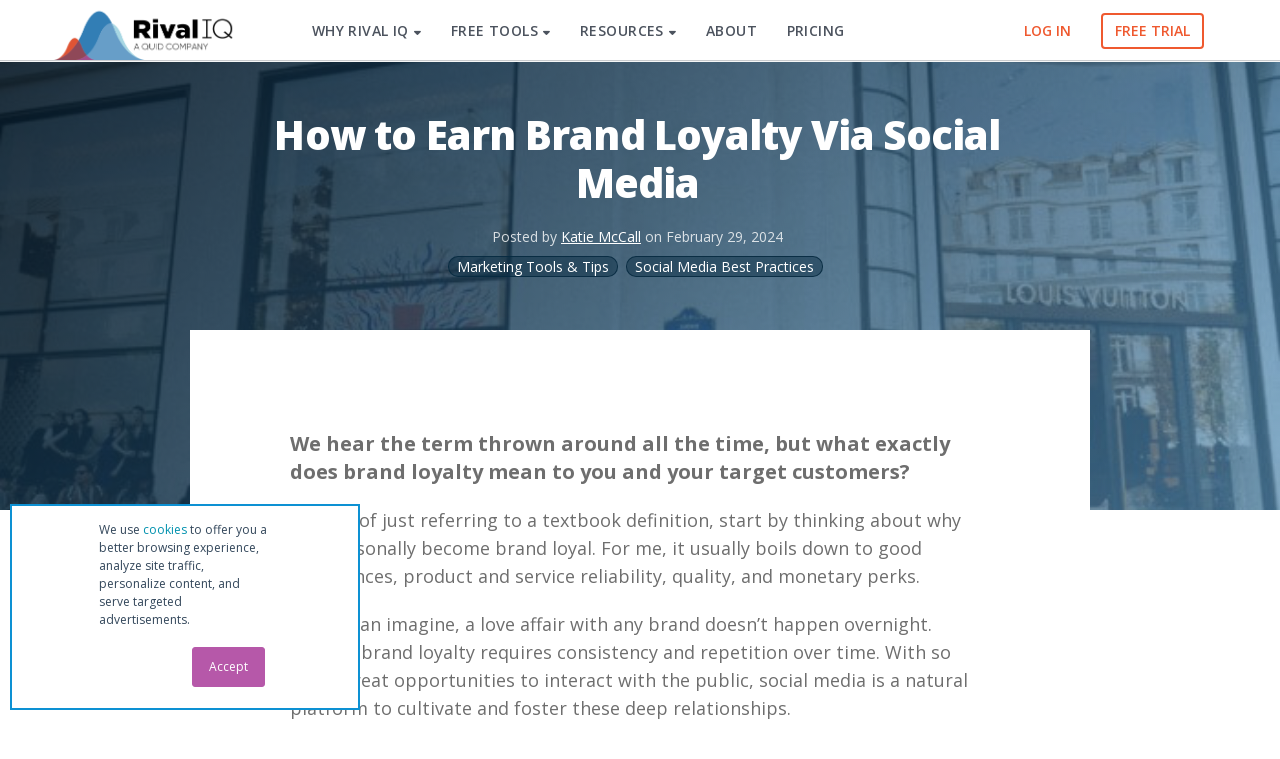

--- FILE ---
content_type: text/html; charset=UTF-8
request_url: https://www.rivaliq.com/blog/earn-brand-loyalty-via-social-media/
body_size: 26118
content:


<!DOCTYPE html>
<!--[if IE 9]><html class="no-js ie9" lang="en-US"><![endif]-->
<!--[if gt IE 9]><!--><html class="no-js" lang="en-US"><!--<![endif]-->

<head>
    <script defer src="[data-uri]"></script>
    <meta name="pocket-site-verification" content="afc47a5c08d799440d11fe2ce1f223" />
  <meta name="ahrefs-site-verification" content="af71378b2aae8a734bb2dd8a86dfce9d0c669f25bb5ca6f18103ddea0118b78e" />
  <!-- optimize css -->
  <style>.async-hide { opacity: 0 !important} </style>
  <!-- end optimize css -->
<!-- Global site tag (gtag.js) - Google Analytics -->
  <script defer src="https://www.googletagmanager.com/gtag/js?id=UA-27494112-2"></script>

  <script id="riq-google-dl-initialize">
    window.dataLayer = window.dataLayer || [];
    function gtag(){dataLayer.push(arguments);}
  </script>
    <script id="riq-google-initialize">  
    gtag('js', new Date());
    
    gtag('config', 'UA-27494112-2', { 'optimize_id': 'GTM-PDBT3L9'});
    gtag('config', 'AW-980288866');
  </script>

        
      <!-- Start VWO Async SmartCode -->
    <link rel="stylesheet" media="print" onload="this.onload=null;this.media='all';" id="ao_optimized_gfonts" href="https://fonts.googleapis.com/css?family=Open+Sans:400,400i,700,700i,800,300,600&amp;display=swap"><link rel="preconnect" href="https://dev.visualwebsiteoptimizer.com" />
    <script defer id="vwoCode" src="[data-uri]"></script>
    <!-- End VWO Async SmartCode -->
  
<meta charset="UTF-8">
<meta name="viewport" content="width=device-width, initial-scale=1.0">
<link rel="pingback" href="https://www.rivaliq.com/xmlrpc.php">
<meta name='robots' content='index, follow, max-image-preview:large, max-snippet:-1, max-video-preview:-1' />

	<!-- This site is optimized with the Yoast SEO Premium plugin v22.4 (Yoast SEO v22.4) - https://yoast.com/wordpress/plugins/seo/ -->
	<title>How to Earn Brand Loyalty Via Social Media | Rival IQ</title>
	<meta name="description" content="Build strong brand loyalty among existing and prospective customers via social media with these four tactics." />
	<link rel="canonical" href="https://www.rivaliq.com/blog/earn-brand-loyalty-via-social-media/" />
	<meta property="og:locale" content="en_US" />
	<meta property="og:type" content="article" />
	<meta property="og:title" content="How to Earn Brand Loyalty Via Social Media" />
	<meta property="og:description" content="Build strong brand loyalty among existing and prospective customers via social media with these four tactics." />
	<meta property="og:url" content="https://www.rivaliq.com/blog/earn-brand-loyalty-via-social-media/" />
	<meta property="og:site_name" content="Rival IQ" />
	<meta property="article:published_time" content="2024-02-29T16:22:03+00:00" />
	<meta property="article:modified_time" content="2024-03-01T01:56:17+00:00" />
	<meta property="og:image" content="https://www.rivaliq.com/wp-content/uploads/2024/02/melanie-pongratz-SsBI9pweAeA-unsplash-scaled.jpg" />
	<meta property="og:image:width" content="2048" />
	<meta property="og:image:height" content="1538" />
	<meta property="og:image:type" content="image/jpeg" />
	<meta name="author" content="Katie McCall" />
	<meta name="twitter:card" content="summary_large_image" />
	<meta name="twitter:image" content="https://www.rivaliq.com/wp-content/uploads/2024/02/melanie-pongratz-SsBI9pweAeA-unsplash-scaled.jpg" />
	<meta name="twitter:label1" content="Written by" />
	<meta name="twitter:data1" content="Katie McCall" />
	<meta name="twitter:label2" content="Est. reading time" />
	<meta name="twitter:data2" content="8 minutes" />
	<script type="application/ld+json" class="yoast-schema-graph">{"@context":"https://schema.org","@graph":[{"@type":"WebPage","@id":"https://www.rivaliq.com/blog/earn-brand-loyalty-via-social-media/","url":"https://www.rivaliq.com/blog/earn-brand-loyalty-via-social-media/","name":"How to Earn Brand Loyalty Via Social Media | Rival IQ","isPartOf":{"@id":"https://www.rivaliq.com/#website"},"primaryImageOfPage":{"@id":"https://www.rivaliq.com/blog/earn-brand-loyalty-via-social-media/#primaryimage"},"image":{"@id":"https://www.rivaliq.com/blog/earn-brand-loyalty-via-social-media/#primaryimage"},"thumbnailUrl":"https://www.rivaliq.com/wp-content/uploads/2024/02/melanie-pongratz-SsBI9pweAeA-unsplash-scaled.jpg","datePublished":"2024-02-29T16:22:03+00:00","dateModified":"2024-03-01T01:56:17+00:00","author":{"@id":"https://www.rivaliq.com/#/schema/person/cf7e23ce3909bb58a8ac412d9973f9dd"},"description":"Build strong brand loyalty among existing and prospective customers via social media with these four tactics.","breadcrumb":{"@id":"https://www.rivaliq.com/blog/earn-brand-loyalty-via-social-media/#breadcrumb"},"inLanguage":"en-US","potentialAction":[{"@type":"ReadAction","target":["https://www.rivaliq.com/blog/earn-brand-loyalty-via-social-media/"]}]},{"@type":"ImageObject","inLanguage":"en-US","@id":"https://www.rivaliq.com/blog/earn-brand-loyalty-via-social-media/#primaryimage","url":"https://www.rivaliq.com/wp-content/uploads/2024/02/melanie-pongratz-SsBI9pweAeA-unsplash-scaled.jpg","contentUrl":"https://www.rivaliq.com/wp-content/uploads/2024/02/melanie-pongratz-SsBI9pweAeA-unsplash-scaled.jpg","width":2048,"height":1538},{"@type":"BreadcrumbList","@id":"https://www.rivaliq.com/blog/earn-brand-loyalty-via-social-media/#breadcrumb","itemListElement":[{"@type":"ListItem","position":1,"name":"Home","item":"https://www.rivaliq.com/"},{"@type":"ListItem","position":2,"name":"How to Earn Brand Loyalty Via Social Media"}]},{"@type":"WebSite","@id":"https://www.rivaliq.com/#website","url":"https://www.rivaliq.com/","name":"Rival IQ","description":"Social Media Analytics","potentialAction":[{"@type":"SearchAction","target":{"@type":"EntryPoint","urlTemplate":"https://www.rivaliq.com/?s={search_term_string}"},"query-input":"required name=search_term_string"}],"inLanguage":"en-US"},{"@type":"Person","@id":"https://www.rivaliq.com/#/schema/person/cf7e23ce3909bb58a8ac412d9973f9dd","name":"Katie McCall","image":{"@type":"ImageObject","inLanguage":"en-US","@id":"https://www.rivaliq.com/#/schema/person/image/","url":"https://secure.gravatar.com/avatar/3d7cc02306c05fc374f11360f5e3115b?s=96&d=mm&r=g","contentUrl":"https://secure.gravatar.com/avatar/3d7cc02306c05fc374f11360f5e3115b?s=96&d=mm&r=g","caption":"Katie McCall"},"description":"Katie McCall is a strategic communications consultant, working with clients to establish trustworthy and engaging reputations, driving authentic communication with fans and influencers. She specializes in branding and positioning, storytelling and online advocacy networking. In addition, Katie is a lifestyle portrait photographer, serving clients in her community in Texas.","url":"https://www.rivaliq.com/blog/author/katie-mccall/"}]}</script>
	<!-- / Yoast SEO Premium plugin. -->


<link href='https://fonts.gstatic.com' crossorigin='anonymous' rel='preconnect' />
<link rel="alternate" type="application/rss+xml" title="Rival IQ &raquo; Feed" href="https://www.rivaliq.com/feed/" />
<link rel="alternate" type="application/rss+xml" title="Rival IQ &raquo; Comments Feed" href="https://www.rivaliq.com/comments/feed/" />
<link rel="alternate" type="application/rss+xml" title="Rival IQ &raquo; How to Earn Brand Loyalty Via Social Media Comments Feed" href="https://www.rivaliq.com/blog/earn-brand-loyalty-via-social-media/feed/" />
<link rel='stylesheet' id='wp-block-library-css' href='https://www.rivaliq.com/wp-includes/css/dist/block-library/style.min.css?ver=6.5.7' type='text/css' media='all' />
<style id='wp-block-library-theme-inline-css' type='text/css'>
.wp-block-audio figcaption{color:#555;font-size:13px;text-align:center}.is-dark-theme .wp-block-audio figcaption{color:#ffffffa6}.wp-block-audio{margin:0 0 1em}.wp-block-code{border:1px solid #ccc;border-radius:4px;font-family:Menlo,Consolas,monaco,monospace;padding:.8em 1em}.wp-block-embed figcaption{color:#555;font-size:13px;text-align:center}.is-dark-theme .wp-block-embed figcaption{color:#ffffffa6}.wp-block-embed{margin:0 0 1em}.blocks-gallery-caption{color:#555;font-size:13px;text-align:center}.is-dark-theme .blocks-gallery-caption{color:#ffffffa6}.wp-block-image figcaption{color:#555;font-size:13px;text-align:center}.is-dark-theme .wp-block-image figcaption{color:#ffffffa6}.wp-block-image{margin:0 0 1em}.wp-block-pullquote{border-bottom:4px solid;border-top:4px solid;color:currentColor;margin-bottom:1.75em}.wp-block-pullquote cite,.wp-block-pullquote footer,.wp-block-pullquote__citation{color:currentColor;font-size:.8125em;font-style:normal;text-transform:uppercase}.wp-block-quote{border-left:.25em solid;margin:0 0 1.75em;padding-left:1em}.wp-block-quote cite,.wp-block-quote footer{color:currentColor;font-size:.8125em;font-style:normal;position:relative}.wp-block-quote.has-text-align-right{border-left:none;border-right:.25em solid;padding-left:0;padding-right:1em}.wp-block-quote.has-text-align-center{border:none;padding-left:0}.wp-block-quote.is-large,.wp-block-quote.is-style-large,.wp-block-quote.is-style-plain{border:none}.wp-block-search .wp-block-search__label{font-weight:700}.wp-block-search__button{border:1px solid #ccc;padding:.375em .625em}:where(.wp-block-group.has-background){padding:1.25em 2.375em}.wp-block-separator.has-css-opacity{opacity:.4}.wp-block-separator{border:none;border-bottom:2px solid;margin-left:auto;margin-right:auto}.wp-block-separator.has-alpha-channel-opacity{opacity:1}.wp-block-separator:not(.is-style-wide):not(.is-style-dots){width:100px}.wp-block-separator.has-background:not(.is-style-dots){border-bottom:none;height:1px}.wp-block-separator.has-background:not(.is-style-wide):not(.is-style-dots){height:2px}.wp-block-table{margin:0 0 1em}.wp-block-table td,.wp-block-table th{word-break:normal}.wp-block-table figcaption{color:#555;font-size:13px;text-align:center}.is-dark-theme .wp-block-table figcaption{color:#ffffffa6}.wp-block-video figcaption{color:#555;font-size:13px;text-align:center}.is-dark-theme .wp-block-video figcaption{color:#ffffffa6}.wp-block-video{margin:0 0 1em}.wp-block-template-part.has-background{margin-bottom:0;margin-top:0;padding:1.25em 2.375em}
</style>
<style id='classic-theme-styles-inline-css' type='text/css'>
/*! This file is auto-generated */
.wp-block-button__link{color:#fff;background-color:#32373c;border-radius:9999px;box-shadow:none;text-decoration:none;padding:calc(.667em + 2px) calc(1.333em + 2px);font-size:1.125em}.wp-block-file__button{background:#32373c;color:#fff;text-decoration:none}
</style>
<style id='global-styles-inline-css' type='text/css'>
body{--wp--preset--color--black: #000000;--wp--preset--color--cyan-bluish-gray: #abb8c3;--wp--preset--color--white: #ffffff;--wp--preset--color--pale-pink: #f78da7;--wp--preset--color--vivid-red: #cf2e2e;--wp--preset--color--luminous-vivid-orange: #ff6900;--wp--preset--color--luminous-vivid-amber: #fcb900;--wp--preset--color--light-green-cyan: #7bdcb5;--wp--preset--color--vivid-green-cyan: #00d084;--wp--preset--color--pale-cyan-blue: #8ed1fc;--wp--preset--color--vivid-cyan-blue: #0693e3;--wp--preset--color--vivid-purple: #9b51e0;--wp--preset--gradient--vivid-cyan-blue-to-vivid-purple: linear-gradient(135deg,rgba(6,147,227,1) 0%,rgb(155,81,224) 100%);--wp--preset--gradient--light-green-cyan-to-vivid-green-cyan: linear-gradient(135deg,rgb(122,220,180) 0%,rgb(0,208,130) 100%);--wp--preset--gradient--luminous-vivid-amber-to-luminous-vivid-orange: linear-gradient(135deg,rgba(252,185,0,1) 0%,rgba(255,105,0,1) 100%);--wp--preset--gradient--luminous-vivid-orange-to-vivid-red: linear-gradient(135deg,rgba(255,105,0,1) 0%,rgb(207,46,46) 100%);--wp--preset--gradient--very-light-gray-to-cyan-bluish-gray: linear-gradient(135deg,rgb(238,238,238) 0%,rgb(169,184,195) 100%);--wp--preset--gradient--cool-to-warm-spectrum: linear-gradient(135deg,rgb(74,234,220) 0%,rgb(151,120,209) 20%,rgb(207,42,186) 40%,rgb(238,44,130) 60%,rgb(251,105,98) 80%,rgb(254,248,76) 100%);--wp--preset--gradient--blush-light-purple: linear-gradient(135deg,rgb(255,206,236) 0%,rgb(152,150,240) 100%);--wp--preset--gradient--blush-bordeaux: linear-gradient(135deg,rgb(254,205,165) 0%,rgb(254,45,45) 50%,rgb(107,0,62) 100%);--wp--preset--gradient--luminous-dusk: linear-gradient(135deg,rgb(255,203,112) 0%,rgb(199,81,192) 50%,rgb(65,88,208) 100%);--wp--preset--gradient--pale-ocean: linear-gradient(135deg,rgb(255,245,203) 0%,rgb(182,227,212) 50%,rgb(51,167,181) 100%);--wp--preset--gradient--electric-grass: linear-gradient(135deg,rgb(202,248,128) 0%,rgb(113,206,126) 100%);--wp--preset--gradient--midnight: linear-gradient(135deg,rgb(2,3,129) 0%,rgb(40,116,252) 100%);--wp--preset--font-size--small: 13px;--wp--preset--font-size--medium: 20px;--wp--preset--font-size--large: 36px;--wp--preset--font-size--x-large: 42px;--wp--preset--spacing--20: 0.44rem;--wp--preset--spacing--30: 0.67rem;--wp--preset--spacing--40: 1rem;--wp--preset--spacing--50: 1.5rem;--wp--preset--spacing--60: 2.25rem;--wp--preset--spacing--70: 3.38rem;--wp--preset--spacing--80: 5.06rem;--wp--preset--shadow--natural: 6px 6px 9px rgba(0, 0, 0, 0.2);--wp--preset--shadow--deep: 12px 12px 50px rgba(0, 0, 0, 0.4);--wp--preset--shadow--sharp: 6px 6px 0px rgba(0, 0, 0, 0.2);--wp--preset--shadow--outlined: 6px 6px 0px -3px rgba(255, 255, 255, 1), 6px 6px rgba(0, 0, 0, 1);--wp--preset--shadow--crisp: 6px 6px 0px rgba(0, 0, 0, 1);}:where(.is-layout-flex){gap: 0.5em;}:where(.is-layout-grid){gap: 0.5em;}body .is-layout-flex{display: flex;}body .is-layout-flex{flex-wrap: wrap;align-items: center;}body .is-layout-flex > *{margin: 0;}body .is-layout-grid{display: grid;}body .is-layout-grid > *{margin: 0;}:where(.wp-block-columns.is-layout-flex){gap: 2em;}:where(.wp-block-columns.is-layout-grid){gap: 2em;}:where(.wp-block-post-template.is-layout-flex){gap: 1.25em;}:where(.wp-block-post-template.is-layout-grid){gap: 1.25em;}.has-black-color{color: var(--wp--preset--color--black) !important;}.has-cyan-bluish-gray-color{color: var(--wp--preset--color--cyan-bluish-gray) !important;}.has-white-color{color: var(--wp--preset--color--white) !important;}.has-pale-pink-color{color: var(--wp--preset--color--pale-pink) !important;}.has-vivid-red-color{color: var(--wp--preset--color--vivid-red) !important;}.has-luminous-vivid-orange-color{color: var(--wp--preset--color--luminous-vivid-orange) !important;}.has-luminous-vivid-amber-color{color: var(--wp--preset--color--luminous-vivid-amber) !important;}.has-light-green-cyan-color{color: var(--wp--preset--color--light-green-cyan) !important;}.has-vivid-green-cyan-color{color: var(--wp--preset--color--vivid-green-cyan) !important;}.has-pale-cyan-blue-color{color: var(--wp--preset--color--pale-cyan-blue) !important;}.has-vivid-cyan-blue-color{color: var(--wp--preset--color--vivid-cyan-blue) !important;}.has-vivid-purple-color{color: var(--wp--preset--color--vivid-purple) !important;}.has-black-background-color{background-color: var(--wp--preset--color--black) !important;}.has-cyan-bluish-gray-background-color{background-color: var(--wp--preset--color--cyan-bluish-gray) !important;}.has-white-background-color{background-color: var(--wp--preset--color--white) !important;}.has-pale-pink-background-color{background-color: var(--wp--preset--color--pale-pink) !important;}.has-vivid-red-background-color{background-color: var(--wp--preset--color--vivid-red) !important;}.has-luminous-vivid-orange-background-color{background-color: var(--wp--preset--color--luminous-vivid-orange) !important;}.has-luminous-vivid-amber-background-color{background-color: var(--wp--preset--color--luminous-vivid-amber) !important;}.has-light-green-cyan-background-color{background-color: var(--wp--preset--color--light-green-cyan) !important;}.has-vivid-green-cyan-background-color{background-color: var(--wp--preset--color--vivid-green-cyan) !important;}.has-pale-cyan-blue-background-color{background-color: var(--wp--preset--color--pale-cyan-blue) !important;}.has-vivid-cyan-blue-background-color{background-color: var(--wp--preset--color--vivid-cyan-blue) !important;}.has-vivid-purple-background-color{background-color: var(--wp--preset--color--vivid-purple) !important;}.has-black-border-color{border-color: var(--wp--preset--color--black) !important;}.has-cyan-bluish-gray-border-color{border-color: var(--wp--preset--color--cyan-bluish-gray) !important;}.has-white-border-color{border-color: var(--wp--preset--color--white) !important;}.has-pale-pink-border-color{border-color: var(--wp--preset--color--pale-pink) !important;}.has-vivid-red-border-color{border-color: var(--wp--preset--color--vivid-red) !important;}.has-luminous-vivid-orange-border-color{border-color: var(--wp--preset--color--luminous-vivid-orange) !important;}.has-luminous-vivid-amber-border-color{border-color: var(--wp--preset--color--luminous-vivid-amber) !important;}.has-light-green-cyan-border-color{border-color: var(--wp--preset--color--light-green-cyan) !important;}.has-vivid-green-cyan-border-color{border-color: var(--wp--preset--color--vivid-green-cyan) !important;}.has-pale-cyan-blue-border-color{border-color: var(--wp--preset--color--pale-cyan-blue) !important;}.has-vivid-cyan-blue-border-color{border-color: var(--wp--preset--color--vivid-cyan-blue) !important;}.has-vivid-purple-border-color{border-color: var(--wp--preset--color--vivid-purple) !important;}.has-vivid-cyan-blue-to-vivid-purple-gradient-background{background: var(--wp--preset--gradient--vivid-cyan-blue-to-vivid-purple) !important;}.has-light-green-cyan-to-vivid-green-cyan-gradient-background{background: var(--wp--preset--gradient--light-green-cyan-to-vivid-green-cyan) !important;}.has-luminous-vivid-amber-to-luminous-vivid-orange-gradient-background{background: var(--wp--preset--gradient--luminous-vivid-amber-to-luminous-vivid-orange) !important;}.has-luminous-vivid-orange-to-vivid-red-gradient-background{background: var(--wp--preset--gradient--luminous-vivid-orange-to-vivid-red) !important;}.has-very-light-gray-to-cyan-bluish-gray-gradient-background{background: var(--wp--preset--gradient--very-light-gray-to-cyan-bluish-gray) !important;}.has-cool-to-warm-spectrum-gradient-background{background: var(--wp--preset--gradient--cool-to-warm-spectrum) !important;}.has-blush-light-purple-gradient-background{background: var(--wp--preset--gradient--blush-light-purple) !important;}.has-blush-bordeaux-gradient-background{background: var(--wp--preset--gradient--blush-bordeaux) !important;}.has-luminous-dusk-gradient-background{background: var(--wp--preset--gradient--luminous-dusk) !important;}.has-pale-ocean-gradient-background{background: var(--wp--preset--gradient--pale-ocean) !important;}.has-electric-grass-gradient-background{background: var(--wp--preset--gradient--electric-grass) !important;}.has-midnight-gradient-background{background: var(--wp--preset--gradient--midnight) !important;}.has-small-font-size{font-size: var(--wp--preset--font-size--small) !important;}.has-medium-font-size{font-size: var(--wp--preset--font-size--medium) !important;}.has-large-font-size{font-size: var(--wp--preset--font-size--large) !important;}.has-x-large-font-size{font-size: var(--wp--preset--font-size--x-large) !important;}
.wp-block-navigation a:where(:not(.wp-element-button)){color: inherit;}
:where(.wp-block-post-template.is-layout-flex){gap: 1.25em;}:where(.wp-block-post-template.is-layout-grid){gap: 1.25em;}
:where(.wp-block-columns.is-layout-flex){gap: 2em;}:where(.wp-block-columns.is-layout-grid){gap: 2em;}
.wp-block-pullquote{font-size: 1.5em;line-height: 1.6;}
</style>
<link rel='stylesheet' id='font-awesome-slim-css' href='https://www.rivaliq.com/wp-content/themes/rivaliq-child-theme/font-awesome-slim/css/fontawesome.min.css?ver=6.5.7' type='text/css' media='all' />
<link rel='stylesheet' id='font-awesome-shim-css' href='https://www.rivaliq.com/wp-content/cache/autoptimize/css/autoptimize_single_aa7929da159a9e02ec25320f116006c6.css?ver=6.5.7' type='text/css' media='all' />
<link rel='stylesheet' id='no-minify-css-css' href='https://www.rivaliq.com/wp-content/cache/autoptimize/css/autoptimize_single_952887ebd5fc64d4f803d31602f5bff2.css?ver=6.5.7' type='text/css' media='all' />
<link rel='stylesheet' id='x-stack-css' href='https://www.rivaliq.com/wp-content/cache/autoptimize/css/autoptimize_single_226f108eb13ede8e2d4ebc04029256d8.css?ver=10.4.15' type='text/css' media='all' />
<link rel='stylesheet' id='x-child-css' href='https://www.rivaliq.com/wp-content/cache/autoptimize/css/autoptimize_single_4c22e62eb21eea4c508ff6f68d25146f.css?ver=10.4.15' type='text/css' media='all' />
<style id='cs-inline-css' type='text/css'>
@media (min-width:1200px){.x-hide-xl{display:none !important;}}@media (min-width:979px) and (max-width:1199px){.x-hide-lg{display:none !important;}}@media (min-width:767px) and (max-width:978px){.x-hide-md{display:none !important;}}@media (min-width:480px) and (max-width:766px){.x-hide-sm{display:none !important;}}@media (max-width:479px){.x-hide-xs{display:none !important;}} a,h1 a:hover,h2 a:hover,h3 a:hover,h4 a:hover,h5 a:hover,h6 a:hover,.x-breadcrumb-wrap a:hover,.x-comment-author a:hover,.x-comment-time:hover,.p-meta > span > a:hover,.format-link .link a:hover,.x-main .widget ul li a:hover,.x-main .widget ol li a:hover,.x-main .widget_tag_cloud .tagcloud a:hover,.x-sidebar .widget ul li a:hover,.x-sidebar .widget ol li a:hover,.x-sidebar .widget_tag_cloud .tagcloud a:hover,.x-portfolio .entry-extra .x-ul-tags li a:hover{color:#0d90d4;}a:hover{color:hsl(201,81%,59%);}a.x-img-thumbnail:hover{border-color:#0d90d4;}.x-main{width:72%;}.x-sidebar{width:calc( 100% - 72%);}.x-post-slider-archive-active .x-container.main:not(.x-row):not(.x-grid):before{top:0;}.x-content-sidebar-active .x-container.main:not(.x-row):not(.x-grid):before{right:calc( 100% - 72%);}.x-sidebar-content-active .x-container.main:not(.x-row):not(.x-grid):before{left:calc( 100% - 72%);}.x-full-width-active .x-container.main:not(.x-row):not(.x-grid):before{left:-5000em;}.h-landmark,.x-main .h-widget,.x-main .h-widget a.rsswidget,.x-main .h-widget a.rsswidget:hover,.x-main .widget.widget_pages .current_page_item a,.x-main .widget.widget_nav_menu .current-menu-item a,.x-main .widget.widget_pages .current_page_item a:hover,.x-main .widget.widget_nav_menu .current-menu-item a:hover,.x-sidebar .h-widget,.x-sidebar .h-widget a.rsswidget,.x-sidebar .h-widget a.rsswidget:hover,.x-sidebar .widget.widget_pages .current_page_item a,.x-sidebar .widget.widget_nav_menu .current-menu-item a,.x-sidebar .widget.widget_pages .current_page_item a:hover,.x-sidebar .widget.widget_nav_menu .current-menu-item a:hover{color:#333333;}.x-main .widget,.x-main .widget a,.x-main .widget ul li a,.x-main .widget ol li a,.x-main .widget_tag_cloud .tagcloud a,.x-main .widget_product_tag_cloud .tagcloud a,.x-main .widget a:hover,.x-main .widget ul li a:hover,.x-main .widget ol li a:hover,.x-main .widget_tag_cloud .tagcloud a:hover,.x-main .widget_product_tag_cloud .tagcloud a:hover,.x-main .widget_shopping_cart .buttons .button,.x-main .widget_price_filter .price_slider_amount .button,.x-sidebar .widget,.x-sidebar .widget a,.x-sidebar .widget ul li a,.x-sidebar .widget ol li a,.x-sidebar .widget_tag_cloud .tagcloud a,.x-sidebar .widget_product_tag_cloud .tagcloud a,.x-sidebar .widget a:hover,.x-sidebar .widget ul li a:hover,.x-sidebar .widget ol li a:hover,.x-sidebar .widget_tag_cloud .tagcloud a:hover,.x-sidebar .widget_product_tag_cloud .tagcloud a:hover,.x-sidebar .widget_shopping_cart .buttons .button,.x-sidebar .widget_price_filter .price_slider_amount .button{color:#707070;}.x-main .h-widget,.x-main .widget.widget_pages .current_page_item,.x-main .widget.widget_nav_menu .current-menu-item,.x-sidebar .h-widget,.x-sidebar .widget.widget_pages .current_page_item,.x-sidebar .widget.widget_nav_menu .current-menu-item{border-color:#333333;}.x-post-slider{height:400px;}.archive .x-post-slider{height:400px;}.x-post-slider .x-post-slider-entry{padding-bottom:400px;}.archive .x-post-slider .x-post-slider-entry{padding-bottom:400px;}.format-link .link a,.x-portfolio .entry-extra .x-ul-tags li a{color:rgb(110,110,110);}.p-meta > span > a,.x-nav-articles a,.entry-top-navigation .entry-parent,.option-set .x-index-filters,.option-set .x-portfolio-filters,.option-set .x-index-filters-menu >li >a:hover,.option-set .x-index-filters-menu >li >a.selected,.option-set .x-portfolio-filters-menu > li > a:hover,.option-set .x-portfolio-filters-menu > li > a.selected{color:#072b41;}.x-nav-articles a,.entry-top-navigation .entry-parent,.option-set .x-index-filters,.option-set .x-portfolio-filters,.option-set .x-index-filters i,.option-set .x-portfolio-filters i{border-color:#072b41;}.x-nav-articles a:hover,.entry-top-navigation .entry-parent:hover,.option-set .x-index-filters:hover i,.option-set .x-portfolio-filters:hover i{background-color:#072b41;}@media (max-width:978.98px){.x-content-sidebar-active .x-container.main:not(.x-row):not(.x-grid):before,.x-sidebar-content-active .x-container.main:not(.x-row):not(.x-grid):before{left:-5000em;}body .x-main .widget,body .x-main .widget a,body .x-main .widget a:hover,body .x-main .widget ul li a,body .x-main .widget ol li a,body .x-main .widget ul li a:hover,body .x-main .widget ol li a:hover,body .x-sidebar .widget,body .x-sidebar .widget a,body .x-sidebar .widget a:hover,body .x-sidebar .widget ul li a,body .x-sidebar .widget ol li a,body .x-sidebar .widget ul li a:hover,body .x-sidebar .widget ol li a:hover{color:rgb(110,110,110);}body .x-main .h-widget,body .x-main .widget.widget_pages .current_page_item a,body .x-main .widget.widget_nav_menu .current-menu-item a,body .x-main .widget.widget_pages .current_page_item a:hover,body .x-main .widget.widget_nav_menu .current-menu-item a:hover,body .x-sidebar .h-widget,body .x-sidebar .widget.widget_pages .current_page_item a,body .x-sidebar .widget.widget_nav_menu .current-menu-item a,body .x-sidebar .widget.widget_pages .current_page_item a:hover,body .x-sidebar .widget.widget_nav_menu .current-menu-item a:hover{color:#072b41;}body .x-main .h-widget,body .x-main .widget.widget_pages .current_page_item,body .x-main .widget.widget_nav_menu .current-menu-item,body .x-sidebar .h-widget,body .x-sidebar .widget.widget_pages .current_page_item,body .x-sidebar .widget.widget_nav_menu .current-menu-item{border-color:#072b41;}}@media (max-width:766.98px){.x-post-slider,.archive .x-post-slider{height:auto !important;}.x-post-slider .x-post-slider-entry,.archive .x-post-slider .x-post-slider-entry{padding-bottom:65% !important;}}html{font-size:18px;}@media (min-width:479px){html{font-size:18px;}}@media (min-width:766px){html{font-size:18px;}}@media (min-width:978px){html{font-size:18px;}}@media (min-width:1199px){html{font-size:18px;}}body{font-style:normal;font-weight:400;color:rgb(110,110,110);background-color:hsl(0,0%,100%);}.w-b{font-weight:400 !important;}h1,h2,h3,h4,h5,h6,.h1,.h2,.h3,.h4,.h5,.h6{font-family:"Open Sans",sans-serif;font-style:normal;font-weight:800;}h1,.h1{letter-spacing:-0.02em;}h2,.h2{letter-spacing:-0.02em;}h3,.h3{letter-spacing:-0.02em;}h4,.h4{letter-spacing:0em;}h5,.h5{letter-spacing:0em;}h6,.h6{letter-spacing:0em;}.w-h{font-weight:800 !important;}.x-container.width{width:88%;}.x-container.max{max-width:1170px;}.x-bar-content.x-container.width{flex-basis:88%;}.x-main.full{float:none;clear:both;display:block;width:auto;}@media (max-width:978.98px){.x-main.full,.x-main.left,.x-main.right,.x-sidebar.left,.x-sidebar.right{float:none;display:block;width:auto !important;}}.entry-header,.entry-content{font-size:0.944rem;}body,input,button,select,textarea{font-family:"Open Sans",sans-serif;}h1,h2,h3,h4,h5,h6,.h1,.h2,.h3,.h4,.h5,.h6,h1 a,h2 a,h3 a,h4 a,h5 a,h6 a,.h1 a,.h2 a,.h3 a,.h4 a,.h5 a,.h6 a,blockquote{color:#072b41;}.cfc-h-tx{color:#072b41 !important;}.cfc-h-bd{border-color:#072b41 !important;}.cfc-h-bg{background-color:#072b41 !important;}.cfc-b-tx{color:rgb(110,110,110) !important;}.cfc-b-bd{border-color:rgb(110,110,110) !important;}.cfc-b-bg{background-color:rgb(110,110,110) !important;}.x-btn,.button,[type="submit"]{color:#ffffff;border-color:;background-color:rgb(13,144,212);text-shadow:0 0.075em 0.075em rgba(0,0,0,0.5);border-radius:0.25em;}.x-btn:hover,.button:hover,[type="submit"]:hover{color:#ffffff;border-color:;background-color:#0a77ad;text-shadow:0 0.075em 0.075em rgba(0,0,0,0.5);}.x-btn.x-btn-real,.x-btn.x-btn-real:hover{margin-bottom:0.25em;text-shadow:0 0.075em 0.075em rgba(0,0,0,0.65);}.x-btn.x-btn-real{box-shadow:0 0.25em 0 0 #141516,0 4px 9px rgba(0,0,0,0.75);}.x-btn.x-btn-real:hover{box-shadow:0 0.25em 0 0 #000000,0 4px 9px rgba(0,0,0,0.75);}.x-btn.x-btn-flat,.x-btn.x-btn-flat:hover{margin-bottom:0;text-shadow:0 0.075em 0.075em rgba(0,0,0,0.65);box-shadow:none;}.x-btn.x-btn-transparent,.x-btn.x-btn-transparent:hover{margin-bottom:0;border-width:3px;text-shadow:none;text-transform:uppercase;background-color:transparent;box-shadow:none;}.x-topbar,.x-colophon.bottom{background-color:#231f20;}.x-logobar,.x-navbar,.x-navbar .sub-menu,.x-colophon.top{background-color:#ffffff;}.x-navbar .desktop .x-nav > li > a,.x-navbar .desktop .sub-menu a,.x-navbar .mobile .x-nav li > a,.x-breadcrumb-wrap a,.x-breadcrumbs .delimiter{color:#4c535e;}.x-topbar .p-info a:hover,.x-social-global a:hover,.x-navbar .desktop .x-nav > li > a:hover,.x-navbar .desktop .x-nav > .x-active > a,.x-navbar .desktop .x-nav > .current-menu-item > a,.x-navbar .desktop .sub-menu a:hover,.x-navbar .desktop .sub-menu .x-active > a,.x-navbar .desktop .sub-menu .current-menu-item > a,.x-navbar .desktop .x-nav .x-megamenu > .sub-menu > li > a,.x-navbar .mobile .x-nav li > a:hover,.x-navbar .mobile .x-nav .x-active > a,.x-navbar .mobile .x-nav .current-menu-item > a,.x-widgetbar .widget a:hover,.x-colophon .widget a:hover,.x-colophon.bottom .x-colophon-content a:hover,.x-colophon.bottom .x-nav a:hover{color:#67abdd;}.x-navbar .desktop .x-nav > li > a:hover,.x-navbar .desktop .x-nav > .x-active > a,.x-navbar .desktop .x-nav > .current-menu-item > a{box-shadow:0 2px 0 0 #0d90d4;}.x-navbar .desktop .x-nav > li > a{height:60px;padding-top:24px;}.x-navbar-fixed-top-active .x-navbar-wrap{margin-bottom:2px;}.x-navbar .desktop .x-nav > li ul{top:calc(60px + 2px);}@media (max-width:979px){.x-navbar-fixed-top-active .x-navbar-wrap{margin-bottom:0;}}body.x-navbar-fixed-top-active .x-navbar-wrap{height:60px;}.x-navbar-inner{min-height:60px;}.x-brand{margin-top:2px;font-family:"Open Sans",sans-serif;font-size:36px;font-style:normal;font-weight:300;letter-spacing:-2em;color:#272727;}.x-brand:hover,.x-brand:focus{color:#272727;}.x-brand img{width:calc(380px / 2);}.x-navbar .x-nav-wrap .x-nav > li > a{font-family:"Open Sans",sans-serif;font-style:normal;font-weight:600;letter-spacing:0.03em;}.x-navbar .desktop .x-nav > li > a{font-size:15px;}.x-navbar .desktop .x-nav > li > a:not(.x-btn-navbar-woocommerce){padding-left:16px;padding-right:16px;}.x-navbar .desktop .x-nav > li > a > span{margin-right:-0.03em;}.x-btn-navbar{margin-top:14px;}.x-btn-navbar,.x-btn-navbar.collapsed{font-size:22px;}@media (max-width:979px){body.x-navbar-fixed-top-active .x-navbar-wrap{height:auto;}.x-widgetbar{left:0;right:0;}}.x-topbar,.x-colophon.bottom{background-color:#231f20;}.x-logobar,.x-navbar,.x-navbar .sub-menu,.x-colophon.top{background-color:#ffffff;}.x-navbar .desktop .x-nav > li > a,.x-navbar .desktop .sub-menu a,.x-navbar .mobile .x-nav li > a,.x-breadcrumb-wrap a,.x-breadcrumbs .delimiter{color:#4c535e;}.x-topbar .p-info a:hover,.x-social-global a:hover,.x-navbar .desktop .x-nav > li > a:hover,.x-navbar .desktop .x-nav > .x-active > a,.x-navbar .desktop .x-nav > .current-menu-item > a,.x-navbar .desktop .sub-menu a:hover,.x-navbar .desktop .sub-menu .x-active > a,.x-navbar .desktop .sub-menu .current-menu-item > a,.x-navbar .desktop .x-nav .x-megamenu > .sub-menu > li > a,.x-navbar .mobile .x-nav li > a:hover,.x-navbar .mobile .x-nav .x-active > a,.x-navbar .mobile .x-nav .current-menu-item > a,.x-widgetbar .widget a:hover,.x-colophon .widget a:hover,.x-colophon.bottom .x-colophon-content a:hover,.x-colophon.bottom .x-nav a:hover{color:#67abdd;}.bg .mejs-container,.x-video .mejs-container{position:unset !important;} @font-face{font-family:'FontAwesomePro';font-style:normal;font-weight:900;font-display:block;src:url('https://www.rivaliq.com/wp-content/plugins/cornerstone/assets/fonts/fa-solid-900.woff2?ver=6.7.2') format('woff2'),url('https://www.rivaliq.com/wp-content/plugins/cornerstone/assets/fonts/fa-solid-900.ttf?ver=6.7.2') format('truetype');}[data-x-fa-pro-icon]{font-family:"FontAwesomePro" !important;}[data-x-fa-pro-icon]:before{content:attr(data-x-fa-pro-icon);}[data-x-icon],[data-x-icon-o],[data-x-icon-l],[data-x-icon-s],[data-x-icon-b],[data-x-icon-sr],[data-x-icon-ss],[data-x-icon-sl],[data-x-fa-pro-icon],[class*="cs-fa-"]{display:inline-flex;font-style:normal;font-weight:400;text-decoration:inherit;text-rendering:auto;-webkit-font-smoothing:antialiased;-moz-osx-font-smoothing:grayscale;}[data-x-icon].left,[data-x-icon-o].left,[data-x-icon-l].left,[data-x-icon-s].left,[data-x-icon-b].left,[data-x-icon-sr].left,[data-x-icon-ss].left,[data-x-icon-sl].left,[data-x-fa-pro-icon].left,[class*="cs-fa-"].left{margin-right:0.5em;}[data-x-icon].right,[data-x-icon-o].right,[data-x-icon-l].right,[data-x-icon-s].right,[data-x-icon-b].right,[data-x-icon-sr].right,[data-x-icon-ss].right,[data-x-icon-sl].right,[data-x-fa-pro-icon].right,[class*="cs-fa-"].right{margin-left:0.5em;}[data-x-icon]:before,[data-x-icon-o]:before,[data-x-icon-l]:before,[data-x-icon-s]:before,[data-x-icon-b]:before,[data-x-icon-sr]:before,[data-x-icon-ss]:before,[data-x-icon-sl]:before,[data-x-fa-pro-icon]:before,[class*="cs-fa-"]:before{line-height:1;}@font-face{font-family:'FontAwesome';font-style:normal;font-weight:900;font-display:block;src:url('https://www.rivaliq.com/wp-content/plugins/cornerstone/assets/fonts/fa-solid-900.woff2?ver=6.7.2') format('woff2'),url('https://www.rivaliq.com/wp-content/plugins/cornerstone/assets/fonts/fa-solid-900.ttf?ver=6.7.2') format('truetype');}[data-x-icon],[data-x-icon-s],[data-x-icon][class*="cs-fa-"]{font-family:"FontAwesome" !important;font-weight:900;}[data-x-icon]:before,[data-x-icon][class*="cs-fa-"]:before{content:attr(data-x-icon);}[data-x-icon-s]:before{content:attr(data-x-icon-s);}@font-face{font-family:'FontAwesomeRegular';font-style:normal;font-weight:400;font-display:block;src:url('https://www.rivaliq.com/wp-content/plugins/cornerstone/assets/fonts/fa-regular-400.woff2?ver=6.7.2') format('woff2'),url('https://www.rivaliq.com/wp-content/plugins/cornerstone/assets/fonts/fa-regular-400.ttf?ver=6.7.2') format('truetype');}@font-face{font-family:'FontAwesomePro';font-style:normal;font-weight:400;font-display:block;src:url('https://www.rivaliq.com/wp-content/plugins/cornerstone/assets/fonts/fa-regular-400.woff2?ver=6.7.2') format('woff2'),url('https://www.rivaliq.com/wp-content/plugins/cornerstone/assets/fonts/fa-regular-400.ttf?ver=6.7.2') format('truetype');}[data-x-icon-o]{font-family:"FontAwesomeRegular" !important;}[data-x-icon-o]:before{content:attr(data-x-icon-o);}@font-face{font-family:'FontAwesomeLight';font-style:normal;font-weight:300;font-display:block;src:url('https://www.rivaliq.com/wp-content/plugins/cornerstone/assets/fonts/fa-light-300.woff2?ver=6.7.2') format('woff2'),url('https://www.rivaliq.com/wp-content/plugins/cornerstone/assets/fonts/fa-light-300.ttf?ver=6.7.2') format('truetype');}@font-face{font-family:'FontAwesomePro';font-style:normal;font-weight:300;font-display:block;src:url('https://www.rivaliq.com/wp-content/plugins/cornerstone/assets/fonts/fa-light-300.woff2?ver=6.7.2') format('woff2'),url('https://www.rivaliq.com/wp-content/plugins/cornerstone/assets/fonts/fa-light-300.ttf?ver=6.7.2') format('truetype');}[data-x-icon-l]{font-family:"FontAwesomeLight" !important;font-weight:300;}[data-x-icon-l]:before{content:attr(data-x-icon-l);}@font-face{font-family:'FontAwesomeBrands';font-style:normal;font-weight:normal;font-display:block;src:url('https://www.rivaliq.com/wp-content/plugins/cornerstone/assets/fonts/fa-brands-400.woff2?ver=6.7.2') format('woff2'),url('https://www.rivaliq.com/wp-content/plugins/cornerstone/assets/fonts/fa-brands-400.ttf?ver=6.7.2') format('truetype');}[data-x-icon-b]{font-family:"FontAwesomeBrands" !important;}[data-x-icon-b]:before{content:attr(data-x-icon-b);}.widget.widget_rss li .rsswidget:before{content:"\f35d";padding-right:0.4em;font-family:"FontAwesome";}.doc-testing-find-me{font-size:56px;}@media (min-width:1200px) {.cs-hide-xl{display:none !important;}}@media (min-width:979px) and (max-width:1199.98px) {.cs-hide-lg{display:none !important;}}@media (min-width:767px) and (max-width:978.98px) {.cs-hide-md{display:none !important;}}@media (min-width:480px) and (max-width:766.98px) {.cs-hide-sm{display:none !important;}}@media (max-width:479.98px) {.cs-hide-xs{display:none !important;}}
</style>
<script type="text/javascript" defer='defer' src="https://www.rivaliq.com/wp-includes/js/jquery/jquery.min.js?ver=3.7.1" id="jquery-core-js"></script>
<script type="text/javascript" defer='defer' src="https://www.rivaliq.com/wp-includes/js/jquery/jquery-migrate.min.js?ver=3.4.1" id="jquery-migrate-js"></script>
<link rel="https://api.w.org/" href="https://www.rivaliq.com/wp-json/" /><link rel="alternate" type="application/json" href="https://www.rivaliq.com/wp-json/wp/v2/posts/15436" /><link rel='shortlink' href='https://www.rivaliq.com/?p=15436' />
<link rel="alternate" type="application/json+oembed" href="https://www.rivaliq.com/wp-json/oembed/1.0/embed?url=https%3A%2F%2Fwww.rivaliq.com%2Fblog%2Fearn-brand-loyalty-via-social-media%2F" />
<link rel="alternate" type="text/xml+oembed" href="https://www.rivaliq.com/wp-json/oembed/1.0/embed?url=https%3A%2F%2Fwww.rivaliq.com%2Fblog%2Fearn-brand-loyalty-via-social-media%2F&#038;format=xml" />
<!-- Start Fluid Video Embeds Style Tag -->
<style type="text/css">
/* Fluid Video Embeds */
.fve-video-wrapper {
    position: relative;
    overflow: hidden;
    height: 0;
    background-color: transparent;
    padding-bottom: 56.25%;
    margin: 0.5em 0;
}
.fve-video-wrapper iframe,
.fve-video-wrapper object,
.fve-video-wrapper embed {
    position: absolute;
    display: block;
    top: 0;
    left: 0;
    width: 100%;
    height: 100%;
}
.fve-video-wrapper a.hyperlink-image {
    position: relative;
    display: none;
}
.fve-video-wrapper a.hyperlink-image img {
    position: relative;
    z-index: 2;
    width: 100%;
}
.fve-video-wrapper a.hyperlink-image .fve-play-button {
    position: absolute;
    left: 35%;
    top: 35%;
    right: 35%;
    bottom: 35%;
    z-index: 3;
    background-color: rgba(40, 40, 40, 0.75);
    background-size: 100% 100%;
    border-radius: 10px;
}
.fve-video-wrapper a.hyperlink-image:hover .fve-play-button {
    background-color: rgba(0, 0, 0, 0.85);
}
</style>
<!-- End Fluid Video Embeds Style Tag -->
<link rel="icon" href="https://www.rivaliq.com/wp-content/uploads/2019/02/cropped-favicon-32x32.png" sizes="32x32" />
<link rel="icon" href="https://www.rivaliq.com/wp-content/uploads/2019/02/cropped-favicon-192x192.png" sizes="192x192" />
<link rel="apple-touch-icon" href="https://www.rivaliq.com/wp-content/uploads/2019/02/cropped-favicon-180x180.png" />
<meta name="msapplication-TileImage" content="https://www.rivaliq.com/wp-content/uploads/2019/02/cropped-favicon-270x270.png" />
 <meta name="p:domain_verify" content="b29d9d56ddc103d30ce34db788c5c812">
   <meta name="alexaVerifyID" content="eW6lrLRCtvWB1YIvbd4s-4PkTws">
   <meta name="facebook-domain-verification" content="15gkal7kkwl2lbkxpj7gyfrv15g42f" />
    
  <style>
    @media only screen and (max-width: 768px) {
      .single.single-post #ss-hero-blue.ss-blog-single-hero {
        background-image: none!important;
        background-color: rgb (62,123,162)!important;
      }
    }
  </style>
 
</head>
		<body class="post-template-default single single-post postid-15436 single-format-standard x-ethos x-child-theme-active x-full-width-layout-active x-full-width-active x-portfolio-meta-disabled x-navbar-fixed-top-active cornerstone-v7_7_6 x-v10_4_15">
		
  
  <div id="top" class="site">

  <header class="masthead masthead-inline" role="banner">



  <div class="x-navbar-wrap">
    <div class="x-navbar">
      <div class="x-navbar-inner">
        <div class="x-container max width">
          
<a href="https://www.rivaliq.com/" class="x-brand img" title="Social Media Analytics">
  <img src="//www.rivaliq.com/wp-content/uploads/2023/09/rivaliq-quid-new-marketing-logo-1.png" alt="Social Media Analytics"></a>          
<a href="#" id="x-btn-navbar" class="x-btn-navbar collapsed" data-x-toggle="collapse-b" data-x-toggleable="x-nav-wrap-mobile" aria-expanded="false" aria-controls="x-nav-wrap-mobile" role="button">
  <i class='x-framework-icon x-icon-bars' data-x-icon-s='&#xf0c9;' aria-hidden=true></i>  <span class="visually-hidden">Navigation</span>
</a>

<nav class="x-nav-wrap desktop" role="navigation">
  <ul id="menu-main" class="x-nav"><li id="menu-item-20579" class="x-megamenu col-3 menu-item menu-item-type-custom menu-item-object-custom menu-item-has-children menu-item-20579"><a><span>Why Rival IQ<i class="x-icon x-framework-icon x-framework-icon-menu" aria-hidden="true" data-x-icon-s="&#xf103;"></i></span></a>
<ul class="sub-menu">
	<li id="menu-item-20872" class="col-6 menu-item menu-item-type-custom menu-item-object-custom menu-item-has-children menu-item-20872"><a href="#"><span>Use Cases<i class="x-icon x-framework-icon x-framework-icon-menu" aria-hidden="true" data-x-icon-s="&#xf103;"></i></span></a>
	<ul class="sub-menu">
		<li id="menu-item-20987" class="usecase why-competitive menu-item menu-item-type-post_type menu-item-object-page menu-item-20987"><a href="https://www.rivaliq.com/social-media-competitive-analysis/"><span>Competitive Analysis<i class="x-icon x-framework-icon x-framework-icon-menu" aria-hidden="true" data-x-icon-s="&#xf103;"></i></span></a></li>
		<li id="menu-item-21360" class="usecase why-influencer menu-item menu-item-type-post_type menu-item-object-page menu-item-21360"><a href="https://www.rivaliq.com/product/social-posts-analysis/"><span>Social Posts Analysis<i class="x-icon x-framework-icon x-framework-icon-menu" aria-hidden="true" data-x-icon-s="&#xf103;"></i></span></a></li>
		<li id="menu-item-21058" class="usecase why-audits menu-item menu-item-type-post_type menu-item-object-page menu-item-21058"><a href="https://www.rivaliq.com/product/social-media-audits/"><span>Social Media Audits<i class="x-icon x-framework-icon x-framework-icon-menu" aria-hidden="true" data-x-icon-s="&#xf103;"></i></span></a></li>
		<li id="menu-item-32941" class="usecase why-report menu-item menu-item-type-post_type menu-item-object-page menu-item-32941"><a href="https://www.rivaliq.com/product/social-listening/"><span>Social Listening<i class="x-icon x-framework-icon x-framework-icon-menu" aria-hidden="true" data-x-icon-s="&#xf103;"></i></span></a></li>
	</ul>
</li>
	<li id="menu-item-20873" class="col-3 menu-item menu-item-type-custom menu-item-object-custom menu-item-has-children menu-item-20873"><a href="#"><span>Features<i class="x-icon x-framework-icon x-framework-icon-menu" aria-hidden="true" data-x-icon-s="&#xf103;"></i></span></a>
	<ul class="sub-menu">
		<li id="menu-item-20986" class="menu-item menu-item-type-post_type menu-item-object-page menu-item-20986"><a href="https://www.rivaliq.com/product/social-media-reporting/"><span>Social Reporting<i class="x-icon x-framework-icon x-framework-icon-menu" aria-hidden="true" data-x-icon-s="&#xf103;"></i></span></a></li>
		<li id="menu-item-21059" class="menu-item menu-item-type-post_type menu-item-object-page menu-item-21059"><a href="https://www.rivaliq.com/product/influencer-tracking/"><span>Influencer Tracking<i class="x-icon x-framework-icon x-framework-icon-menu" aria-hidden="true" data-x-icon-s="&#xf103;"></i></span></a></li>
		<li id="menu-item-20583" class="menu-item menu-item-type-post_type menu-item-object-page menu-item-20583"><a href="https://www.rivaliq.com/product/hashtag-analytics/"><span>Hashtag Analytics<i class="x-icon x-framework-icon x-framework-icon-menu" aria-hidden="true" data-x-icon-s="&#xf103;"></i></span></a></li>
		<li id="menu-item-20587" class="menu-item menu-item-type-post_type menu-item-object-page menu-item-20587"><a href="https://www.rivaliq.com/channels/"><span>Tracked Channels<i class="x-icon x-framework-icon x-framework-icon-menu" aria-hidden="true" data-x-icon-s="&#xf103;"></i></span></a></li>
		<li id="menu-item-20985" class="menu-item menu-item-type-post_type menu-item-object-page menu-item-20985"><a href="https://www.rivaliq.com/product/"><span>All Features&#8230;<i class="x-icon x-framework-icon x-framework-icon-menu" aria-hidden="true" data-x-icon-s="&#xf103;"></i></span></a></li>
	</ul>
</li>
	<li id="menu-item-20877" class="col-3 menu-item menu-item-type-custom menu-item-object-custom menu-item-has-children menu-item-20877"><a href="#"><span>Solutions for<i class="x-icon x-framework-icon x-framework-icon-menu" aria-hidden="true" data-x-icon-s="&#xf103;"></i></span></a>
	<ul class="sub-menu">
		<li id="menu-item-20878" class="menu-item menu-item-type-post_type menu-item-object-page menu-item-20878"><a href="https://www.rivaliq.com/agencies/"><span>Agencies<i class="x-icon x-framework-icon x-framework-icon-menu" aria-hidden="true" data-x-icon-s="&#xf103;"></i></span></a></li>
		<li id="menu-item-21947" class="menu-item menu-item-type-post_type menu-item-object-page menu-item-21947"><a href="https://www.rivaliq.com/consumer-packaged-goods/"><span>Consumer Packaged Goods<i class="x-icon x-framework-icon x-framework-icon-menu" aria-hidden="true" data-x-icon-s="&#xf103;"></i></span></a></li>
		<li id="menu-item-21938" class="menu-item menu-item-type-post_type menu-item-object-page menu-item-21938"><a href="https://www.rivaliq.com/health-beauty/"><span>Health and Beauty<i class="x-icon x-framework-icon x-framework-icon-menu" aria-hidden="true" data-x-icon-s="&#xf103;"></i></span></a></li>
		<li id="menu-item-20879" class="menu-item menu-item-type-post_type menu-item-object-page menu-item-20879"><a href="https://www.rivaliq.com/higher-ed/"><span>Higher Ed<i class="x-icon x-framework-icon x-framework-icon-menu" aria-hidden="true" data-x-icon-s="&#xf103;"></i></span></a></li>
		<li id="menu-item-20880" class="menu-item menu-item-type-post_type menu-item-object-page menu-item-20880"><a href="https://www.rivaliq.com/nonprofits/"><span>Nonprofits<i class="x-icon x-framework-icon x-framework-icon-menu" aria-hidden="true" data-x-icon-s="&#xf103;"></i></span></a></li>
	</ul>
</li>
</ul>
</li>
<li id="menu-item-20580" class="x-megamenu col-3 menu-item menu-item-type-custom menu-item-object-custom menu-item-has-children menu-item-20580"><a><span>Free Tools<i class="x-icon x-framework-icon x-framework-icon-menu" aria-hidden="true" data-x-icon-s="&#xf103;"></i></span></a>
<ul class="sub-menu">
	<li id="menu-item-20884" class="col-6 menu-item menu-item-type-custom menu-item-object-custom menu-item-has-children menu-item-20884"><a href="#"><span>Head-to-Head Reports<i class="x-icon x-framework-icon x-framework-icon-menu" aria-hidden="true" data-x-icon-s="&#xf103;"></i></span></a>
	<ul class="sub-menu">
		<li id="menu-item-20885" class="usecase nav-instagram menu-item menu-item-type-post_type menu-item-object-page menu-item-20885"><a href="https://www.rivaliq.com/free-social-media-analytics/instagram-head-to-head/"><span>Instagram<i class="x-icon x-framework-icon x-framework-icon-menu" aria-hidden="true" data-x-icon-s="&#xf103;"></i></span></a></li>
		<li id="menu-item-20886" class="usecase nav-facebook menu-item menu-item-type-post_type menu-item-object-page menu-item-20886"><a href="https://www.rivaliq.com/free-social-media-analytics/facebook-head-to-head/"><span>Facebook<i class="x-icon x-framework-icon x-framework-icon-menu" aria-hidden="true" data-x-icon-s="&#xf103;"></i></span></a></li>
		<li id="menu-item-20887" class="usecase nav-twitter menu-item menu-item-type-post_type menu-item-object-page menu-item-20887"><a href="https://www.rivaliq.com/free-social-media-analytics/twitter-head-to-head/"><span>Twitter<i class="x-icon x-framework-icon x-framework-icon-menu" aria-hidden="true" data-x-icon-s="&#xf103;"></i></span></a></li>
		<li id="menu-item-29783" class="usecase nav-tiktok menu-item menu-item-type-post_type menu-item-object-page menu-item-29783"><a href="https://www.rivaliq.com/free-social-media-analytics/tiktok-head-to-head/"><span>TikTok<i class="x-icon x-framework-icon x-framework-icon-menu" aria-hidden="true" data-x-icon-s="&#xf103;"></i></span></a></li>
	</ul>
</li>
	<li id="menu-item-20888" class="col-6 menu-item menu-item-type-custom menu-item-object-custom menu-item-has-children menu-item-20888"><a href="#"><span>Live Benchmarks<i class="x-icon x-framework-icon x-framework-icon-menu" aria-hidden="true" data-x-icon-s="&#xf103;"></i></span></a>
	<ul class="sub-menu">
		<li id="menu-item-24537" class="nav-benchmark menu-item menu-item-type-custom menu-item-object-custom menu-item-24537"><a href="/live-benchmarks/alcohol-industry-benchmarks/"><span>Alcohol<i class="x-icon x-framework-icon x-framework-icon-menu" aria-hidden="true" data-x-icon-s="&#xf103;"></i></span></a></li>
		<li id="menu-item-24535" class="nav-benchmark menu-item menu-item-type-custom menu-item-object-custom menu-item-24535"><a href="/live-benchmarks/retail-industry-benchmarks/"><span>Retail<i class="x-icon x-framework-icon x-framework-icon-menu" aria-hidden="true" data-x-icon-s="&#xf103;"></i></span></a></li>
		<li id="menu-item-21525" class="nav-benchmark menu-item menu-item-type-custom menu-item-object-custom menu-item-21525"><a href="/live-benchmarks/higher-ed-industry-benchmarks/"><span>Higher Ed<i class="x-icon x-framework-icon x-framework-icon-menu" aria-hidden="true" data-x-icon-s="&#xf103;"></i></span></a></li>
		<li id="menu-item-21526" class="nav-benchmark menu-item menu-item-type-custom menu-item-object-custom menu-item-21526"><a href="/live-benchmarks/skincare/"><span>Skincare<i class="x-icon x-framework-icon x-framework-icon-menu" aria-hidden="true" data-x-icon-s="&#xf103;"></i></span></a></li>
		<li id="menu-item-21527" class="nav-benchmark menu-item menu-item-type-custom menu-item-object-custom menu-item-21527"><a href="/live-benchmarks/makeup/"><span>Makeup<i class="x-icon x-framework-icon x-framework-icon-menu" aria-hidden="true" data-x-icon-s="&#xf103;"></i></span></a></li>
		<li id="menu-item-24536" class="nav-benchmark menu-item menu-item-type-custom menu-item-object-custom menu-item-24536"><a href="/live-benchmarks/sports-teams-industry-benchmarks/"><span>Sports Teams<i class="x-icon x-framework-icon x-framework-icon-menu" aria-hidden="true" data-x-icon-s="&#xf103;"></i></span></a></li>
		<li id="menu-item-24534" class="nav-benchmark menu-item menu-item-type-custom menu-item-object-custom menu-item-24534"><a href="/live-benchmarks/nonprofits-industry-benchmarks/"><span>Nonprofits<i class="x-icon x-framework-icon x-framework-icon-menu" aria-hidden="true" data-x-icon-s="&#xf103;"></i></span></a></li>
		<li id="menu-item-20889" class="nav-benchmark menu-item menu-item-type-post_type menu-item-object-page menu-item-20889"><a href="https://www.rivaliq.com/live-benchmarks/"><span>All Industries&#8230;<i class="x-icon x-framework-icon x-framework-icon-menu" aria-hidden="true" data-x-icon-s="&#xf103;"></i></span></a></li>
	</ul>
</li>
</ul>
</li>
<li id="menu-item-22906" class="x-megamenu col-3 menu-item menu-item-type-custom menu-item-object-custom menu-item-has-children menu-item-22906"><a><span>Resources<i class="x-icon x-framework-icon x-framework-icon-menu" aria-hidden="true" data-x-icon-s="&#xf103;"></i></span></a>
<ul class="sub-menu">
	<li id="menu-item-22909" class="col-6 x-hide-xs x-hide-sm x-hide-md menu-item menu-item-type-custom menu-item-object-custom menu-item-has-children menu-item-22909"><a href="#"><span>Resources<i class="x-icon x-framework-icon x-framework-icon-menu" aria-hidden="true" data-x-icon-s="&#xf103;"></i></span></a>
	<ul class="sub-menu">
		<li id="menu-item-20874" class="usecase nav-resource menu-item menu-item-type-post_type menu-item-object-page menu-item-20874"><a href="https://www.rivaliq.com/resources/"><span>Resource Home<i class="x-icon x-framework-icon x-framework-icon-menu" aria-hidden="true" data-x-icon-s="&#xf103;"></i></span></a></li>
		<li id="menu-item-22903" class="usecase nav-ddm menu-item menu-item-type-post_type menu-item-object-page menu-item-22903"><a href="https://www.rivaliq.com/blog/"><span>The Rival IQ Blog<i class="x-icon x-framework-icon x-framework-icon-menu" aria-hidden="true" data-x-icon-s="&#xf103;"></i></span></a></li>
		<li id="menu-item-22899" class="usecase nav-reports menu-item menu-item-type-post_type menu-item-object-page menu-item-22899"><a href="https://www.rivaliq.com/benchmark-reports/"><span>Benchmark Reports<i class="x-icon x-framework-icon x-framework-icon-menu" aria-hidden="true" data-x-icon-s="&#xf103;"></i></span></a></li>
		<li id="menu-item-27136" class="usecase nav-case menu-item menu-item-type-post_type menu-item-object-page menu-item-27136"><a href="https://www.rivaliq.com/social-media-competitive-audit-course/"><span>Social Audit Course<i class="x-icon x-framework-icon x-framework-icon-menu" aria-hidden="true" data-x-icon-s="&#xf103;"></i></span></a></li>
	</ul>
</li>
	<li id="menu-item-22908" class="col-6 x-hide-xs x-hide-sm x-hide-md menu-item menu-item-type-custom menu-item-object-custom menu-item-has-children menu-item-22908"><a href="#"><span>Learning<i class="x-icon x-framework-icon x-framework-icon-menu" aria-hidden="true" data-x-icon-s="&#xf103;"></i></span></a>
	<ul class="sub-menu">
		<li id="menu-item-22902" class="menu-item menu-item-type-post_type menu-item-object-page menu-item-22902"><a href="https://www.rivaliq.com/data-driven-marketer/"><span>Data-Driven Marketer<i class="x-icon x-framework-icon x-framework-icon-menu" aria-hidden="true" data-x-icon-s="&#xf103;"></i></span></a></li>
		<li id="menu-item-23014" class="menu-item menu-item-type-taxonomy menu-item-object-category menu-item-23014 tax-item tax-item-23"><a href="https://www.rivaliq.com/blog/category/rivaliq-news-and-events/"><span>News &#038; Events<i class="x-icon x-framework-icon x-framework-icon-menu" aria-hidden="true" data-x-icon-s="&#xf103;"></i></span></a></li>
		<li id="menu-item-23150" class="menu-item menu-item-type-post_type menu-item-object-page menu-item-23150"><a href="https://www.rivaliq.com/training-webinars/"><span>Training Webinars<i class="x-icon x-framework-icon x-framework-icon-menu" aria-hidden="true" data-x-icon-s="&#xf103;"></i></span></a></li>
		<li id="menu-item-23013" class="menu-item menu-item-type-taxonomy menu-item-object-category menu-item-23013 tax-item tax-item-19"><a href="https://www.rivaliq.com/blog/category/content-marketing/"><span>Content Marketing<i class="x-icon x-framework-icon x-framework-icon-menu" aria-hidden="true" data-x-icon-s="&#xf103;"></i></span></a></li>
		<li id="menu-item-23012" class="menu-item menu-item-type-taxonomy menu-item-object-category current-post-ancestor current-menu-parent current-post-parent menu-item-23012 tax-item tax-item-24"><a href="https://www.rivaliq.com/blog/category/social-media-best-practices/"><span>Best Practices<i class="x-icon x-framework-icon x-framework-icon-menu" aria-hidden="true" data-x-icon-s="&#xf103;"></i></span></a></li>
	</ul>
</li>
	<li id="menu-item-22913" class="x-hide-xl x-hide-lg menu-item menu-item-type-post_type menu-item-object-page menu-item-22913"><a href="https://www.rivaliq.com/resources/"><span>Resources Home<i class="x-icon x-framework-icon x-framework-icon-menu" aria-hidden="true" data-x-icon-s="&#xf103;"></i></span></a></li>
	<li id="menu-item-22910" class="x-hide-xl x-hide-lg menu-item menu-item-type-post_type menu-item-object-page menu-item-22910"><a href="https://www.rivaliq.com/blog/"><span>The Rival IQ Blog<i class="x-icon x-framework-icon x-framework-icon-menu" aria-hidden="true" data-x-icon-s="&#xf103;"></i></span></a></li>
	<li id="menu-item-22911" class="x-hide-xl x-hide-lg menu-item menu-item-type-post_type menu-item-object-page menu-item-22911"><a href="https://www.rivaliq.com/benchmark-reports/"><span>Benchmark Reports<i class="x-icon x-framework-icon x-framework-icon-menu" aria-hidden="true" data-x-icon-s="&#xf103;"></i></span></a></li>
	<li id="menu-item-22912" class="x-hide-xl x-hide-lg menu-item menu-item-type-post_type menu-item-object-page menu-item-22912"><a href="https://www.rivaliq.com/case-studies/"><span>Case Studies<i class="x-icon x-framework-icon x-framework-icon-menu" aria-hidden="true" data-x-icon-s="&#xf103;"></i></span></a></li>
	<li id="menu-item-22914" class="x-hide-xl x-hide-lg menu-item menu-item-type-post_type menu-item-object-page menu-item-22914"><a href="https://www.rivaliq.com/data-driven-marketer/"><span>Data-Driven Marketer<i class="x-icon x-framework-icon x-framework-icon-menu" aria-hidden="true" data-x-icon-s="&#xf103;"></i></span></a></li>
</ul>
</li>
<li id="menu-item-20875" class="menu-item menu-item-type-post_type menu-item-object-page menu-item-20875"><a href="https://www.rivaliq.com/about/"><span>About<i class="x-icon x-framework-icon x-framework-icon-menu" aria-hidden="true" data-x-icon-s="&#xf103;"></i></span></a></li>
<li id="menu-item-20883" class="menu-item menu-item-type-post_type menu-item-object-page menu-item-20883"><a href="https://www.rivaliq.com/pricing/"><span>Pricing<i class="x-icon x-framework-icon x-framework-icon-menu" aria-hidden="true" data-x-icon-s="&#xf103;"></i></span></a></li>
<li id="menu-item-20881" class="nav-btn ss-right menu-item menu-item-type-custom menu-item-object-custom menu-item-20881"><a href="/signup/"><span>Free Trial<i class="x-icon x-framework-icon x-framework-icon-menu" aria-hidden="true" data-x-icon-s="&#xf103;"></i></span></a></li>
<li id="menu-item-20882" class="nav-outline ss-right menu-item menu-item-type-custom menu-item-object-custom menu-item-20882"><a href="https://app.rivaliq.com"><span>Log in<i class="x-icon x-framework-icon x-framework-icon-menu" aria-hidden="true" data-x-icon-s="&#xf103;"></i></span></a></li>
</ul></nav>

<div id="x-nav-wrap-mobile" class="x-nav-wrap mobile x-collapsed" data-x-toggleable="x-nav-wrap-mobile" data-x-toggle-collapse="1" aria-hidden="true" aria-labelledby="x-btn-navbar">
  <ul id="menu-main-1" class="x-nav"><li class="x-megamenu col-3 menu-item menu-item-type-custom menu-item-object-custom menu-item-has-children menu-item-20579"><a><span>Why Rival IQ<i class="x-icon x-framework-icon x-framework-icon-menu" aria-hidden="true" data-x-icon-s="&#xf103;"></i></span></a>
<ul class="sub-menu">
	<li class="col-6 menu-item menu-item-type-custom menu-item-object-custom menu-item-has-children menu-item-20872"><a href="#"><span>Use Cases<i class="x-icon x-framework-icon x-framework-icon-menu" aria-hidden="true" data-x-icon-s="&#xf103;"></i></span></a>
	<ul class="sub-menu">
		<li class="usecase why-competitive menu-item menu-item-type-post_type menu-item-object-page menu-item-20987"><a href="https://www.rivaliq.com/social-media-competitive-analysis/"><span>Competitive Analysis<i class="x-icon x-framework-icon x-framework-icon-menu" aria-hidden="true" data-x-icon-s="&#xf103;"></i></span></a></li>
		<li class="usecase why-influencer menu-item menu-item-type-post_type menu-item-object-page menu-item-21360"><a href="https://www.rivaliq.com/product/social-posts-analysis/"><span>Social Posts Analysis<i class="x-icon x-framework-icon x-framework-icon-menu" aria-hidden="true" data-x-icon-s="&#xf103;"></i></span></a></li>
		<li class="usecase why-audits menu-item menu-item-type-post_type menu-item-object-page menu-item-21058"><a href="https://www.rivaliq.com/product/social-media-audits/"><span>Social Media Audits<i class="x-icon x-framework-icon x-framework-icon-menu" aria-hidden="true" data-x-icon-s="&#xf103;"></i></span></a></li>
		<li class="usecase why-report menu-item menu-item-type-post_type menu-item-object-page menu-item-32941"><a href="https://www.rivaliq.com/product/social-listening/"><span>Social Listening<i class="x-icon x-framework-icon x-framework-icon-menu" aria-hidden="true" data-x-icon-s="&#xf103;"></i></span></a></li>
	</ul>
</li>
	<li class="col-3 menu-item menu-item-type-custom menu-item-object-custom menu-item-has-children menu-item-20873"><a href="#"><span>Features<i class="x-icon x-framework-icon x-framework-icon-menu" aria-hidden="true" data-x-icon-s="&#xf103;"></i></span></a>
	<ul class="sub-menu">
		<li class="menu-item menu-item-type-post_type menu-item-object-page menu-item-20986"><a href="https://www.rivaliq.com/product/social-media-reporting/"><span>Social Reporting<i class="x-icon x-framework-icon x-framework-icon-menu" aria-hidden="true" data-x-icon-s="&#xf103;"></i></span></a></li>
		<li class="menu-item menu-item-type-post_type menu-item-object-page menu-item-21059"><a href="https://www.rivaliq.com/product/influencer-tracking/"><span>Influencer Tracking<i class="x-icon x-framework-icon x-framework-icon-menu" aria-hidden="true" data-x-icon-s="&#xf103;"></i></span></a></li>
		<li class="menu-item menu-item-type-post_type menu-item-object-page menu-item-20583"><a href="https://www.rivaliq.com/product/hashtag-analytics/"><span>Hashtag Analytics<i class="x-icon x-framework-icon x-framework-icon-menu" aria-hidden="true" data-x-icon-s="&#xf103;"></i></span></a></li>
		<li class="menu-item menu-item-type-post_type menu-item-object-page menu-item-20587"><a href="https://www.rivaliq.com/channels/"><span>Tracked Channels<i class="x-icon x-framework-icon x-framework-icon-menu" aria-hidden="true" data-x-icon-s="&#xf103;"></i></span></a></li>
		<li class="menu-item menu-item-type-post_type menu-item-object-page menu-item-20985"><a href="https://www.rivaliq.com/product/"><span>All Features&#8230;<i class="x-icon x-framework-icon x-framework-icon-menu" aria-hidden="true" data-x-icon-s="&#xf103;"></i></span></a></li>
	</ul>
</li>
	<li class="col-3 menu-item menu-item-type-custom menu-item-object-custom menu-item-has-children menu-item-20877"><a href="#"><span>Solutions for<i class="x-icon x-framework-icon x-framework-icon-menu" aria-hidden="true" data-x-icon-s="&#xf103;"></i></span></a>
	<ul class="sub-menu">
		<li class="menu-item menu-item-type-post_type menu-item-object-page menu-item-20878"><a href="https://www.rivaliq.com/agencies/"><span>Agencies<i class="x-icon x-framework-icon x-framework-icon-menu" aria-hidden="true" data-x-icon-s="&#xf103;"></i></span></a></li>
		<li class="menu-item menu-item-type-post_type menu-item-object-page menu-item-21947"><a href="https://www.rivaliq.com/consumer-packaged-goods/"><span>Consumer Packaged Goods<i class="x-icon x-framework-icon x-framework-icon-menu" aria-hidden="true" data-x-icon-s="&#xf103;"></i></span></a></li>
		<li class="menu-item menu-item-type-post_type menu-item-object-page menu-item-21938"><a href="https://www.rivaliq.com/health-beauty/"><span>Health and Beauty<i class="x-icon x-framework-icon x-framework-icon-menu" aria-hidden="true" data-x-icon-s="&#xf103;"></i></span></a></li>
		<li class="menu-item menu-item-type-post_type menu-item-object-page menu-item-20879"><a href="https://www.rivaliq.com/higher-ed/"><span>Higher Ed<i class="x-icon x-framework-icon x-framework-icon-menu" aria-hidden="true" data-x-icon-s="&#xf103;"></i></span></a></li>
		<li class="menu-item menu-item-type-post_type menu-item-object-page menu-item-20880"><a href="https://www.rivaliq.com/nonprofits/"><span>Nonprofits<i class="x-icon x-framework-icon x-framework-icon-menu" aria-hidden="true" data-x-icon-s="&#xf103;"></i></span></a></li>
	</ul>
</li>
</ul>
</li>
<li class="x-megamenu col-3 menu-item menu-item-type-custom menu-item-object-custom menu-item-has-children menu-item-20580"><a><span>Free Tools<i class="x-icon x-framework-icon x-framework-icon-menu" aria-hidden="true" data-x-icon-s="&#xf103;"></i></span></a>
<ul class="sub-menu">
	<li class="col-6 menu-item menu-item-type-custom menu-item-object-custom menu-item-has-children menu-item-20884"><a href="#"><span>Head-to-Head Reports<i class="x-icon x-framework-icon x-framework-icon-menu" aria-hidden="true" data-x-icon-s="&#xf103;"></i></span></a>
	<ul class="sub-menu">
		<li class="usecase nav-instagram menu-item menu-item-type-post_type menu-item-object-page menu-item-20885"><a href="https://www.rivaliq.com/free-social-media-analytics/instagram-head-to-head/"><span>Instagram<i class="x-icon x-framework-icon x-framework-icon-menu" aria-hidden="true" data-x-icon-s="&#xf103;"></i></span></a></li>
		<li class="usecase nav-facebook menu-item menu-item-type-post_type menu-item-object-page menu-item-20886"><a href="https://www.rivaliq.com/free-social-media-analytics/facebook-head-to-head/"><span>Facebook<i class="x-icon x-framework-icon x-framework-icon-menu" aria-hidden="true" data-x-icon-s="&#xf103;"></i></span></a></li>
		<li class="usecase nav-twitter menu-item menu-item-type-post_type menu-item-object-page menu-item-20887"><a href="https://www.rivaliq.com/free-social-media-analytics/twitter-head-to-head/"><span>Twitter<i class="x-icon x-framework-icon x-framework-icon-menu" aria-hidden="true" data-x-icon-s="&#xf103;"></i></span></a></li>
		<li class="usecase nav-tiktok menu-item menu-item-type-post_type menu-item-object-page menu-item-29783"><a href="https://www.rivaliq.com/free-social-media-analytics/tiktok-head-to-head/"><span>TikTok<i class="x-icon x-framework-icon x-framework-icon-menu" aria-hidden="true" data-x-icon-s="&#xf103;"></i></span></a></li>
	</ul>
</li>
	<li class="col-6 menu-item menu-item-type-custom menu-item-object-custom menu-item-has-children menu-item-20888"><a href="#"><span>Live Benchmarks<i class="x-icon x-framework-icon x-framework-icon-menu" aria-hidden="true" data-x-icon-s="&#xf103;"></i></span></a>
	<ul class="sub-menu">
		<li class="nav-benchmark menu-item menu-item-type-custom menu-item-object-custom menu-item-24537"><a href="/live-benchmarks/alcohol-industry-benchmarks/"><span>Alcohol<i class="x-icon x-framework-icon x-framework-icon-menu" aria-hidden="true" data-x-icon-s="&#xf103;"></i></span></a></li>
		<li class="nav-benchmark menu-item menu-item-type-custom menu-item-object-custom menu-item-24535"><a href="/live-benchmarks/retail-industry-benchmarks/"><span>Retail<i class="x-icon x-framework-icon x-framework-icon-menu" aria-hidden="true" data-x-icon-s="&#xf103;"></i></span></a></li>
		<li class="nav-benchmark menu-item menu-item-type-custom menu-item-object-custom menu-item-21525"><a href="/live-benchmarks/higher-ed-industry-benchmarks/"><span>Higher Ed<i class="x-icon x-framework-icon x-framework-icon-menu" aria-hidden="true" data-x-icon-s="&#xf103;"></i></span></a></li>
		<li class="nav-benchmark menu-item menu-item-type-custom menu-item-object-custom menu-item-21526"><a href="/live-benchmarks/skincare/"><span>Skincare<i class="x-icon x-framework-icon x-framework-icon-menu" aria-hidden="true" data-x-icon-s="&#xf103;"></i></span></a></li>
		<li class="nav-benchmark menu-item menu-item-type-custom menu-item-object-custom menu-item-21527"><a href="/live-benchmarks/makeup/"><span>Makeup<i class="x-icon x-framework-icon x-framework-icon-menu" aria-hidden="true" data-x-icon-s="&#xf103;"></i></span></a></li>
		<li class="nav-benchmark menu-item menu-item-type-custom menu-item-object-custom menu-item-24536"><a href="/live-benchmarks/sports-teams-industry-benchmarks/"><span>Sports Teams<i class="x-icon x-framework-icon x-framework-icon-menu" aria-hidden="true" data-x-icon-s="&#xf103;"></i></span></a></li>
		<li class="nav-benchmark menu-item menu-item-type-custom menu-item-object-custom menu-item-24534"><a href="/live-benchmarks/nonprofits-industry-benchmarks/"><span>Nonprofits<i class="x-icon x-framework-icon x-framework-icon-menu" aria-hidden="true" data-x-icon-s="&#xf103;"></i></span></a></li>
		<li class="nav-benchmark menu-item menu-item-type-post_type menu-item-object-page menu-item-20889"><a href="https://www.rivaliq.com/live-benchmarks/"><span>All Industries&#8230;<i class="x-icon x-framework-icon x-framework-icon-menu" aria-hidden="true" data-x-icon-s="&#xf103;"></i></span></a></li>
	</ul>
</li>
</ul>
</li>
<li class="x-megamenu col-3 menu-item menu-item-type-custom menu-item-object-custom menu-item-has-children menu-item-22906"><a><span>Resources<i class="x-icon x-framework-icon x-framework-icon-menu" aria-hidden="true" data-x-icon-s="&#xf103;"></i></span></a>
<ul class="sub-menu">
	<li class="col-6 x-hide-xs x-hide-sm x-hide-md menu-item menu-item-type-custom menu-item-object-custom menu-item-has-children menu-item-22909"><a href="#"><span>Resources<i class="x-icon x-framework-icon x-framework-icon-menu" aria-hidden="true" data-x-icon-s="&#xf103;"></i></span></a>
	<ul class="sub-menu">
		<li class="usecase nav-resource menu-item menu-item-type-post_type menu-item-object-page menu-item-20874"><a href="https://www.rivaliq.com/resources/"><span>Resource Home<i class="x-icon x-framework-icon x-framework-icon-menu" aria-hidden="true" data-x-icon-s="&#xf103;"></i></span></a></li>
		<li class="usecase nav-ddm menu-item menu-item-type-post_type menu-item-object-page menu-item-22903"><a href="https://www.rivaliq.com/blog/"><span>The Rival IQ Blog<i class="x-icon x-framework-icon x-framework-icon-menu" aria-hidden="true" data-x-icon-s="&#xf103;"></i></span></a></li>
		<li class="usecase nav-reports menu-item menu-item-type-post_type menu-item-object-page menu-item-22899"><a href="https://www.rivaliq.com/benchmark-reports/"><span>Benchmark Reports<i class="x-icon x-framework-icon x-framework-icon-menu" aria-hidden="true" data-x-icon-s="&#xf103;"></i></span></a></li>
		<li class="usecase nav-case menu-item menu-item-type-post_type menu-item-object-page menu-item-27136"><a href="https://www.rivaliq.com/social-media-competitive-audit-course/"><span>Social Audit Course<i class="x-icon x-framework-icon x-framework-icon-menu" aria-hidden="true" data-x-icon-s="&#xf103;"></i></span></a></li>
	</ul>
</li>
	<li class="col-6 x-hide-xs x-hide-sm x-hide-md menu-item menu-item-type-custom menu-item-object-custom menu-item-has-children menu-item-22908"><a href="#"><span>Learning<i class="x-icon x-framework-icon x-framework-icon-menu" aria-hidden="true" data-x-icon-s="&#xf103;"></i></span></a>
	<ul class="sub-menu">
		<li class="menu-item menu-item-type-post_type menu-item-object-page menu-item-22902"><a href="https://www.rivaliq.com/data-driven-marketer/"><span>Data-Driven Marketer<i class="x-icon x-framework-icon x-framework-icon-menu" aria-hidden="true" data-x-icon-s="&#xf103;"></i></span></a></li>
		<li class="menu-item menu-item-type-taxonomy menu-item-object-category menu-item-23014 tax-item tax-item-23"><a href="https://www.rivaliq.com/blog/category/rivaliq-news-and-events/"><span>News &#038; Events<i class="x-icon x-framework-icon x-framework-icon-menu" aria-hidden="true" data-x-icon-s="&#xf103;"></i></span></a></li>
		<li class="menu-item menu-item-type-post_type menu-item-object-page menu-item-23150"><a href="https://www.rivaliq.com/training-webinars/"><span>Training Webinars<i class="x-icon x-framework-icon x-framework-icon-menu" aria-hidden="true" data-x-icon-s="&#xf103;"></i></span></a></li>
		<li class="menu-item menu-item-type-taxonomy menu-item-object-category menu-item-23013 tax-item tax-item-19"><a href="https://www.rivaliq.com/blog/category/content-marketing/"><span>Content Marketing<i class="x-icon x-framework-icon x-framework-icon-menu" aria-hidden="true" data-x-icon-s="&#xf103;"></i></span></a></li>
		<li class="menu-item menu-item-type-taxonomy menu-item-object-category current-post-ancestor current-menu-parent current-post-parent menu-item-23012 tax-item tax-item-24"><a href="https://www.rivaliq.com/blog/category/social-media-best-practices/"><span>Best Practices<i class="x-icon x-framework-icon x-framework-icon-menu" aria-hidden="true" data-x-icon-s="&#xf103;"></i></span></a></li>
	</ul>
</li>
	<li class="x-hide-xl x-hide-lg menu-item menu-item-type-post_type menu-item-object-page menu-item-22913"><a href="https://www.rivaliq.com/resources/"><span>Resources Home<i class="x-icon x-framework-icon x-framework-icon-menu" aria-hidden="true" data-x-icon-s="&#xf103;"></i></span></a></li>
	<li class="x-hide-xl x-hide-lg menu-item menu-item-type-post_type menu-item-object-page menu-item-22910"><a href="https://www.rivaliq.com/blog/"><span>The Rival IQ Blog<i class="x-icon x-framework-icon x-framework-icon-menu" aria-hidden="true" data-x-icon-s="&#xf103;"></i></span></a></li>
	<li class="x-hide-xl x-hide-lg menu-item menu-item-type-post_type menu-item-object-page menu-item-22911"><a href="https://www.rivaliq.com/benchmark-reports/"><span>Benchmark Reports<i class="x-icon x-framework-icon x-framework-icon-menu" aria-hidden="true" data-x-icon-s="&#xf103;"></i></span></a></li>
	<li class="x-hide-xl x-hide-lg menu-item menu-item-type-post_type menu-item-object-page menu-item-22912"><a href="https://www.rivaliq.com/case-studies/"><span>Case Studies<i class="x-icon x-framework-icon x-framework-icon-menu" aria-hidden="true" data-x-icon-s="&#xf103;"></i></span></a></li>
	<li class="x-hide-xl x-hide-lg menu-item menu-item-type-post_type menu-item-object-page menu-item-22914"><a href="https://www.rivaliq.com/data-driven-marketer/"><span>Data-Driven Marketer<i class="x-icon x-framework-icon x-framework-icon-menu" aria-hidden="true" data-x-icon-s="&#xf103;"></i></span></a></li>
</ul>
</li>
<li class="menu-item menu-item-type-post_type menu-item-object-page menu-item-20875"><a href="https://www.rivaliq.com/about/"><span>About<i class="x-icon x-framework-icon x-framework-icon-menu" aria-hidden="true" data-x-icon-s="&#xf103;"></i></span></a></li>
<li class="menu-item menu-item-type-post_type menu-item-object-page menu-item-20883"><a href="https://www.rivaliq.com/pricing/"><span>Pricing<i class="x-icon x-framework-icon x-framework-icon-menu" aria-hidden="true" data-x-icon-s="&#xf103;"></i></span></a></li>
<li class="nav-btn ss-right menu-item menu-item-type-custom menu-item-object-custom menu-item-20881"><a href="/signup/"><span>Free Trial<i class="x-icon x-framework-icon x-framework-icon-menu" aria-hidden="true" data-x-icon-s="&#xf103;"></i></span></a></li>
<li class="nav-outline ss-right menu-item menu-item-type-custom menu-item-object-custom menu-item-20882"><a href="https://app.rivaliq.com"><span>Log in<i class="x-icon x-framework-icon x-framework-icon-menu" aria-hidden="true" data-x-icon-s="&#xf103;"></i></span></a></li>
</ul></div>

        </div>
      </div>
    </div>
  </div>


  </header>
  
    
  
    
    <div id="ss-hero-blue" class="x-section cs-ta-center ss-hero-section bg-image ss-blog-single-hero" style="margin: 0px;padding: 0 0px; background-image: url(https://www.rivaliq.com/wp-content/uploads/2024/02/melanie-pongratz-SsBI9pweAeA-unsplash-700x526.jpg); background-color: transparent;" data-x-element="section" data-x-params="{&quot;type&quot;:&quot;image&quot;,&quot;parallax&quot;:false}">
        <div class="x-container max width ss-blog-single-hero-content">
            <div class="x-column x-sm cs-ta-center x-1-1" style="padding: 0px;">
                <div class="x-text"><h1 class="p1">How to Earn Brand Loyalty Via Social Media</h1></div>
                	<p class="post-meta">Posted by <a href="https://www.rivaliq.com/blog/author/katie-mccall/">Katie McCall</a> on <time datetime="February 29, 2024" pubdate>February 29, 2024</time></p>
                	<p class="post-categories">
                                                <span class="categories"><a href="https://www.rivaliq.com/blog/category/marketing-tools-tips/" rel="category tag">Marketing Tools &amp; Tips</a> <a href="https://www.rivaliq.com/blog/category/social-media-best-practices/" rel="category tag">Social Media Best Practices</a></span>
                    </p>

            </div>
        </div>
    </div>
    
    <div class="ss-blog-content">    
        <p>We hear the term thrown around all the time, but what exactly does brand loyalty mean to you and your target customers?</p>
<p>Instead of just referring to a textbook definition, start by thinking about why you personally become brand loyal. For me, it usually boils down to good experiences, product and service reliability, quality, and monetary perks.</p>
<p>As you can imagine, a love affair with any brand doesn’t happen overnight. Earning brand loyalty requires consistency and repetition over time. With so many great opportunities to interact with the public, social media is a natural platform to cultivate and foster these deep relationships.</p>
<p>With billions of users scrolling through feeds daily, engaging with your audience on social is a great way to establish a consistent and positive presence in their lives. This, in turn, establishes a foundation for loyalty and even advocacy. In fact, <a href="https://www.oberlo.com/blog/social-media-marketing-statistics" target="_blank" rel="noopener">71% of consumers</a> are inclined to recommend brands to their friends and family after having a positive experience with those brands on social media platforms.</p>
<p>Here are a few suggestions to optimize your communication strategies to build strong brand loyalty among existing and prospective customers.</p>
<h2>Offer Stellar Customer Service via Social</h2>
<p>According to <a href="https://capitaloneshopping.com/research/brand-loyalty-statistics/#:~:text=Brand%20Loyalty%20Program%20Statistics%201%2070%25%20of%20U.S.,recommend%20brands%20with%20good%20loyalty%20programs.%20More%20items" target="_blank" rel="noopener">recent research</a>, 83% of American consumers consider “good customer service” the most important factor in brand loyalty. Even more, <a href="https://sproutsocial.com/insights/interactive/modern-customer-service/" target="_blank" rel="noopener">63% of consumers</a> believe that their loyalty to a brand is significantly impacted by the quality of customer support they receive on social media.</p>
<p>With the internet at their fingertips, people want to solve problems and find answers to their questions on their own terms. In turn, social media, which has become a familiar and accessible space for most, is now seen as a quick and efficient way to get brands’ attention. Capitalize on this demand for convenience by ensuring your brand is easily accessible for online customer service.</p>
<ul>
<li><b>Be responsive.</b> Make it a policy to respond to messages and comments within a specific period of time. A good rule of thumb is to respond within the hour during business hours, and first thing in the morning for messages sent after hours.</li>
<li><b>Set expectations.</b> In your page descriptions and bios, mention your virtual hours of operation so users know when to expect a response. There’s nothing more frustrating than asking for help and having to wait nine hours to receive it. However, if the expectation is set that responses will be sent by a certain time, most users will understand and have a lower tendency to get worked up. (I said most… there are always exceptions!)</li>
<li><b>Automate. </b>If you’d like to provide round-the-clock assistance and guidance but still have a life, enable the <a href="/blog/chatbots-benefits/" target="_blank" rel="noopener">chatbot</a> feature on your Facebook Page and website. As chatbots become widely used by large retailers, customers are growing accustomed to this immediate access.</li>
<li><b>Enable your team.</b> Make sure you have a decision-maker on the communications team who has the power to actually make change. If this person doesn’t sit on your team, at least make sure they are available to weigh in on problems and requests in a timely manner. The last thing you want is to offer support to your customers, only to not be able to provide adequate solutions and perks to guarantee a positive outcome.</li>
<li><b>Take inquiries seriously. </b>On a similar note, treat social media inquiries with the same level of urgency and respect as you would with any other customer service forum. I once worked with an electricity provider that used the same escalation process to handle social media complaints as they did for calls from media. In other words, they understood that the viral power of a problem shared online is as, if not more, powerful than an exposé on the evening news.</li>
</ul>
<h2>Provide Helpful, Value-Add Information for some Brand Loyalty Oomph</h2>
<p>Since <a href="https://www.forbes.com/sites/gabrielshaoolian/2017/11/30/content-is-king-how-thou-business-can-covet-the-throne-with-an-editorial-presence/" target="_blank" rel="noopener">content is king</a>, we talk a lot about content marketing. In addition to brainstorming fun, creative ideas for your editorial calendar, it’s arguably more important to deliver information and resources that benefit your target audience.</p>
<p>Strive to be one step ahead of the customer by predicting their wants and needs and answering questions before they can be asked. The best brands use annual traditions, current events, and pop culture moments to anticipate what will soon be on shoppers’ minds. From there, they share suggestions, links, information, and more that address whom to listen to, what people want, when to engage, where to find something, how to do it, and why it’s important.</p>
<p><a href="https://www.tiktok.com/@clubmed" target="_blank" rel="noopener">Club Med</a>, one of the <a href="/blog/top-hotel-brands-on-social-media/" target="_blank" rel="noopener">top hotel brands on social media</a>, does an excellent job of doing this. With TikToks on “Bali travel tips” and “Marrakech must try experiences,” the brand creates content that provides value for its audience, encouraging users to save the videos and return to their page for more helpful information.</p>
<p><img fetchpriority="high" decoding="async" class="border-no-caption aligncenter wp-image-34923 size-large-modern" src="https://www.rivaliq.com/wp-content/uploads/2024/02/Earn-Brand-Loyalty-via-Social-Media-700x394.png" alt="Three side-by-side screenshots of scenes from a TikTok by Club Med, with the first featuring the caption &quot;3 must try experiences in Marrakech,&quot; the second &quot;Experience the Moroccan deep relaxing massage,&quot; and the third &quot;Save and follow for more travel tips.&quot;" width="700" height="394" srcset="https://www.rivaliq.com/wp-content/uploads/2024/02/Earn-Brand-Loyalty-via-Social-Media-350x197@2x.png 700w, https://www.rivaliq.com/wp-content/uploads/2024/02/Earn-Brand-Loyalty-via-Social-Media-300x169.png 300w, https://www.rivaliq.com/wp-content/uploads/2024/02/Earn-Brand-Loyalty-via-Social-Media-1024x576.png 1024w, https://www.rivaliq.com/wp-content/uploads/2024/02/Earn-Brand-Loyalty-via-Social-Media-1536x864.png 1536w, https://www.rivaliq.com/wp-content/uploads/2024/02/Earn-Brand-Loyalty-via-Social-Media-100x56.png 100w, https://www.rivaliq.com/wp-content/uploads/2024/02/Earn-Brand-Loyalty-via-Social-Media-350x197.png 350w, https://www.rivaliq.com/wp-content/uploads/2024/02/Earn-Brand-Loyalty-via-Social-Media-1170x658.png 1170w, https://www.rivaliq.com/wp-content/uploads/2024/02/Earn-Brand-Loyalty-via-Social-Media.png 1920w, https://www.rivaliq.com/wp-content/uploads/2024/02/Earn-Brand-Loyalty-via-Social-Media-700x394@2x.png 1400w" sizes="(max-width: 700px) 100vw, 700px" /></p>
<h2>Reward the Regulars</h2>
<p>Nothing fuels loyalty quite like being rewarded for it. A whopping 70% of American consumers are <a href="https://capitaloneshopping.com/research/brand-loyalty-statistics/#:~:text=Brand%20Loyalty%20Program%20Statistics%201%2070%25%20of%20U.S.,recommend%20brands%20with%20good%20loyalty%20programs.%20More%20items" target="_blank" rel="noopener">loyal to brands</a> that offer loyalty programs or rewards and, globally, 75% of consumers claimed they’d make the switch to a different brand if it promised better rewards.</p>
<p>In the long list of reasons why I love Nordstrom, the <a href="https://shop.nordstrom.com/c/rewards" target="_blank" rel="noopener">Nordstrom Note rewards program</a> is number one. Brand cardholders earn one point for every dollar spent in stores or online at Nordstrom and Nordstrom Rack. Periodically, customers can rack up the points when bonus points days are offered throughout the year. For every 2,000 points earned, a $20 Nordstrom Note is offered to spend on anything at Nordstrom.</p>
<p>Sign. Me. Up. When a store sells merchandise that speaks my love language (fashion, beauty, home, and more) and they want to give me free money for shopping with them, it’s an absolute no-brainer. By tapping into <a href="/blog/5-smm-psychological-studies/" target="_blank" rel="noopener">human psychology</a> with this rewards program, Nordstrom always gives me a reason to shop often online and in their stores.</p>
<p>Rewarding loyal customers can also extend beyond traditional loyalty programs into the world of social media. Consider using your socials as an avenue for exclusive promotions and giveaways. You could host a special giveaway exclusively for your followers, encouraging them to participate by sharing their experiences, tagging friends, or using a dedicated hashtag. This not only generates buzz but also rewards loyal customers with a chance to win exciting prizes.</p>
<p>For instance, <a href="https://www.facebook.com/JenisIceCreams" target="_blank" rel="noopener">Jeni’s Splendid Ice Cream</a> used social to engage the loyal customers who showed up to their in-person celebration, offering them a chance to win a $100 gift card simply by posting a photo of them enjoying their ice cream.</p>
<p><noscript><img decoding="async" class="border-no-caption aligncenter wp-image-34924 size-large-modern" src="https://www.rivaliq.com/wp-content/uploads/2024/02/Brand-Loyalty-via-Social-Media-2-700x529.png" alt="A Facebook post from Jeni's Splendid Ice Creams detailing the terms of its gift card giveaway for customers who attend its celebration and post photos on Instagram is a good tactic to build brand loyalty." width="700" height="529" srcset="https://www.rivaliq.com/wp-content/uploads/2024/02/Brand-Loyalty-via-Social-Media-2-350x264@2x.png 700w, https://www.rivaliq.com/wp-content/uploads/2024/02/Brand-Loyalty-via-Social-Media-2-300x227.png 300w, https://www.rivaliq.com/wp-content/uploads/2024/02/Brand-Loyalty-via-Social-Media-2-1024x774.png 1024w, https://www.rivaliq.com/wp-content/uploads/2024/02/Brand-Loyalty-via-Social-Media-2-100x76.png 100w, https://www.rivaliq.com/wp-content/uploads/2024/02/Brand-Loyalty-via-Social-Media-2-350x264.png 350w, https://www.rivaliq.com/wp-content/uploads/2024/02/Brand-Loyalty-via-Social-Media-2.png 1162w" sizes="(max-width: 700px) 100vw, 700px" /></noscript><img decoding="async" class="lazyload border-no-caption aligncenter wp-image-34924 size-large-modern" src='data:image/svg+xml,%3Csvg%20xmlns=%22http://www.w3.org/2000/svg%22%20viewBox=%220%200%20700%20529%22%3E%3C/svg%3E' data-src="https://www.rivaliq.com/wp-content/uploads/2024/02/Brand-Loyalty-via-Social-Media-2-700x529.png" alt="A Facebook post from Jeni's Splendid Ice Creams detailing the terms of its gift card giveaway for customers who attend its celebration and post photos on Instagram is a good tactic to build brand loyalty." width="700" height="529" data-srcset="https://www.rivaliq.com/wp-content/uploads/2024/02/Brand-Loyalty-via-Social-Media-2-350x264@2x.png 700w, https://www.rivaliq.com/wp-content/uploads/2024/02/Brand-Loyalty-via-Social-Media-2-300x227.png 300w, https://www.rivaliq.com/wp-content/uploads/2024/02/Brand-Loyalty-via-Social-Media-2-1024x774.png 1024w, https://www.rivaliq.com/wp-content/uploads/2024/02/Brand-Loyalty-via-Social-Media-2-100x76.png 100w, https://www.rivaliq.com/wp-content/uploads/2024/02/Brand-Loyalty-via-Social-Media-2-350x264.png 350w, https://www.rivaliq.com/wp-content/uploads/2024/02/Brand-Loyalty-via-Social-Media-2.png 1162w" data-sizes="(max-width: 700px) 100vw, 700px" /></p>
<p>By organizing giveaways that encourage users to like, share, and tag friends, brands not only increase their online visibility but also strengthen their connection with existing customers.</p>
<p>If you think you can’t offer attractive benefits like these major brands, think again. On Tuesdays, my local pizza place offers $3 off each pizza when customers use the brand’s app to place the order. Whether offering a free appetizer in exchange for a social media check-in, or a percentage off products and services after filling out a punch card, be creative about what you can offer your customers.</p>
<p><span data-sheets-root="1" data-sheets-value="{&quot;1&quot;:2,&quot;2&quot;:&quot;&lt;div id=&quot;versus-app&quot; class=&quot;blog-inline &quot;instagram&quot;&quot;&gt;&lt;/div&gt;
&lt;script&gt;
  jQuery( document ).ready(function() {
    var freeToolsHasRun = false;
    const appToWatch = document.querySelector(&#039;#versus-app&#039;);

    function callback(entries, observer) {
      if (!freeToolsHasRun &amp;&amp; entries[0].isIntersecting) {
        
        // load the free tools css
        var ftcss = document.createElement(&#039;link&#039;);

        // set the attributes for link element  
        ftcss.rel = &#039;stylesheet&#039;;
        ftcss.type = &#039;text/css&#039;;
        ftcss.href = &#039;//d19n1ren9crl9v.cloudfront.net/stylesheets/public-marketing-free-tool-style.css?_cb=10&#039;;
       
        document.head.appendChild(ftcss);
        
        // now load the javascript
        var ftscript = document.createElement(&#039;script&#039;);
        ftscript.onload = function() {

          //do stuff with the script
          RivalIQMarketing.apps.Versus.start({
            subheadText: &#039;&quot;Compare&#039;,
            disableSampleDisplay: true,
            focusInputOnLoad:false,
            channel: &#039;&quot;instagram&quot;&#039;
          });
        };
        ftscript.src = &quot;//d19n1ren9crl9v.cloudfront.net/js/bundle-free-tool.js?_cb=10&quot;;
        document.head.appendChild(ftscript);
        freeToolsHasRun = true;
      }
    }
    // Instancing a new IntersectionObserver
    const observer = new IntersectionObserver(callback);
    // Adding a target to be observed
    observer.observe(appToWatch); 
  });

&lt;/script&gt;

&quot;}" data-sheets-userformat="{&quot;2&quot;:257,&quot;3&quot;:{&quot;1&quot;:0},&quot;11&quot;:4}"><div id="versus-app" class="blog-inline instagram"></div>
<script defer src="[data-uri]"></script>

</span></p>
<h2>Use Social Listening to Measure Brand Loyalty</h2>
<p>When it comes to using social media, go beyond just content creation and also actively listen to your audience. <a href="/blog/social-listening-strategy/" target="_blank" rel="noopener">Social listening</a>, which involves monitoring online conversations to understand how consumers perceive and engage with the brand, can be a valuable tool for gauging and enhancing brand loyalty.</p>
<p>For example, by <a href="/blog/brand-sentiment-analysis/" target="_blank" rel="noopener">analyzing the sentiment</a> expressed in user comments, mentions, and reviews, you get an insightful look into how your audience perceives and feels about you. Positive sentiment not only suggests quality content and satisfied customers but also serves as a good indicator of strong brand loyalty.</p>
<p>Consider the brand we featured earlier, Jeni&#8217;s Splendid Ice Cream. Through <a href="/product/social-listening/" target="_blank" rel="noopener">Rival IQ&#8217;s social listening dashboard</a>, we can see that 641 posts mentioned the brand in the last 30 days. What&#8217;s even more significant is that sentiment analysis revealed that all of these mentions were positive. This not only highlights the brand&#8217;s popularity but also serves as a great example of how social listening can be instrumental in validating and measuring reputation and loyalty.</p>
<p><noscript><img decoding="async" class="border-no-caption aligncenter wp-image-34925 size-large-modern" src="https://www.rivaliq.com/wp-content/uploads/2024/02/Brand-Loyalty-via-Social-Media-3-700x422.png" alt="View of Rival IQ's social listening dashboard with results for Jeni's Splendid Ice Creams" width="700" height="422" srcset="https://www.rivaliq.com/wp-content/uploads/2024/02/Brand-Loyalty-via-Social-Media-3-350x211@2x.png 700w, https://www.rivaliq.com/wp-content/uploads/2024/02/Brand-Loyalty-via-Social-Media-3-300x181.png 300w, https://www.rivaliq.com/wp-content/uploads/2024/02/Brand-Loyalty-via-Social-Media-3-1024x617.png 1024w, https://www.rivaliq.com/wp-content/uploads/2024/02/Brand-Loyalty-via-Social-Media-3-1536x925.png 1536w, https://www.rivaliq.com/wp-content/uploads/2024/02/Brand-Loyalty-via-Social-Media-3.png 2048w, https://www.rivaliq.com/wp-content/uploads/2024/02/Brand-Loyalty-via-Social-Media-3-100x60.png 100w, https://www.rivaliq.com/wp-content/uploads/2024/02/Brand-Loyalty-via-Social-Media-3-350x211.png 350w, https://www.rivaliq.com/wp-content/uploads/2024/02/Brand-Loyalty-via-Social-Media-3-1170x705.png 1170w, https://www.rivaliq.com/wp-content/uploads/2024/02/Brand-Loyalty-via-Social-Media-3-700x422@2x.png 1400w" sizes="(max-width: 700px) 100vw, 700px" /></noscript><img decoding="async" class="lazyload border-no-caption aligncenter wp-image-34925 size-large-modern" src='data:image/svg+xml,%3Csvg%20xmlns=%22http://www.w3.org/2000/svg%22%20viewBox=%220%200%20700%20422%22%3E%3C/svg%3E' data-src="https://www.rivaliq.com/wp-content/uploads/2024/02/Brand-Loyalty-via-Social-Media-3-700x422.png" alt="View of Rival IQ's social listening dashboard with results for Jeni's Splendid Ice Creams" width="700" height="422" data-srcset="https://www.rivaliq.com/wp-content/uploads/2024/02/Brand-Loyalty-via-Social-Media-3-350x211@2x.png 700w, https://www.rivaliq.com/wp-content/uploads/2024/02/Brand-Loyalty-via-Social-Media-3-300x181.png 300w, https://www.rivaliq.com/wp-content/uploads/2024/02/Brand-Loyalty-via-Social-Media-3-1024x617.png 1024w, https://www.rivaliq.com/wp-content/uploads/2024/02/Brand-Loyalty-via-Social-Media-3-1536x925.png 1536w, https://www.rivaliq.com/wp-content/uploads/2024/02/Brand-Loyalty-via-Social-Media-3.png 2048w, https://www.rivaliq.com/wp-content/uploads/2024/02/Brand-Loyalty-via-Social-Media-3-100x60.png 100w, https://www.rivaliq.com/wp-content/uploads/2024/02/Brand-Loyalty-via-Social-Media-3-350x211.png 350w, https://www.rivaliq.com/wp-content/uploads/2024/02/Brand-Loyalty-via-Social-Media-3-1170x705.png 1170w, https://www.rivaliq.com/wp-content/uploads/2024/02/Brand-Loyalty-via-Social-Media-3-700x422@2x.png 1400w" data-sizes="(max-width: 700px) 100vw, 700px" /></p>
<p>Another <a href="/blog/social-listening-metrics/" target="_blank" rel="noopener">helpful metric</a> is &#8220;share of voice,&#8221; which quantifies a brand&#8217;s presence in online conversations relative to its competitors. A higher share of voice indicates that you’re dominating discussions within your industry, potentially signaling a more engaged and loyal audience.</p>
<p>Ultimately, social media is a powerful tool not just for broadcasting messages but for actively listening. Use it right and you can forge lasting connections with your audience, resulting in increased brand loyalty and a stronger overall customer base.</p>

<div class="blog-inline-cta-image light" >
  <noscript><img src=/wp-content/uploads/2023/06/illustration-listening-2023C-no-circle.png></noscript><img class="lazyload" src='data:image/svg+xml,%3Csvg%20xmlns=%22http://www.w3.org/2000/svg%22%20viewBox=%220%200%20210%20140%22%3E%3C/svg%3E' data-src=/wp-content/uploads/2023/06/illustration-listening-2023C-no-circle.png>
  <div class="cta-wrapper"> <p>
   Start listening with Rival IQ.  </p><a class="x-btn ss-light x-btn-global" target="_blank" href=/signup/ style="">Get my free trial </a></div>
</div>


<p>Do you have insights about why your customers are loyal to your brand? How has your social media presence increased momentum? We’d love to hear about your success, so please be in touch on Facebook or Twitter!</p>
<p><i>This post was originally published in 2018 and has since been updated.</i></p>
        <div class="ss-author">
            <noscript><img alt='' src='https://secure.gravatar.com/avatar/3d7cc02306c05fc374f11360f5e3115b?s=90&#038;d=mm&#038;r=g' srcset='https://secure.gravatar.com/avatar/3d7cc02306c05fc374f11360f5e3115b?s=180&#038;d=mm&#038;r=g 2x' class='avatar avatar-90 photo' height='90' width='90' decoding='async'/></noscript><img alt='' src='data:image/svg+xml,%3Csvg%20xmlns=%22http://www.w3.org/2000/svg%22%20viewBox=%220%200%2090%2090%22%3E%3C/svg%3E' data-src='https://secure.gravatar.com/avatar/3d7cc02306c05fc374f11360f5e3115b?s=90&#038;d=mm&#038;r=g' data-srcset='https://secure.gravatar.com/avatar/3d7cc02306c05fc374f11360f5e3115b?s=180&#038;d=mm&#038;r=g 2x' class='lazyload avatar avatar-90 photo' height='90' width='90' decoding='async'/>            <h3><a href="https://www.rivaliq.com/blog/author/katie-mccall/">Katie McCall</a></h3>
            <p class="ss-author-bio">
                Katie McCall is a strategic communications consultant, working with clients to establish trustworthy and engaging reputations, driving authentic communication with fans and influencers. She specializes in branding and positioning, storytelling and online advocacy networking. In addition, Katie is a lifestyle portrait photographer, serving clients in her community in Texas.            </p>
        </div>
    </div>


 
<div id="ss-hero-blue" class="lazyload x-section cs-ta-center ss-hero-section bg-image ss-end-page-cta" data-bg="https://www.rivaliq.com/wp-content/uploads/2017/03/rival-hero-1.jpg" style="margin: 0px;padding: 0 0px; background-image: url(data:image/svg+xml,%3Csvg%20xmlns=%22http://www.w3.org/2000/svg%22%20viewBox=%220%200%20500%20300%22%3E%3C/svg%3E); background-color: transparent;" data-x-element="section" data-x-params="{&quot;type&quot;:&quot;image&quot;,&quot;parallax&quot;:false}"><div class="x-container max width" style="margin: 0px auto;padding: 0px;"><div class="x-column x-sm cs-ta-center x-1-1" style="padding: 0px;"><h2 class="h-custom-headline h2"><span>Ready to start analyzing?</span></h2><div class="x-text"><p >Start measuring the impact of your social media campaigns with our 14-day free trial.</p>
</div><a class="x-btn ss-light x-btn-global" href="https://www.rivaliq.com/signup/" data-options="thumbnail: ''">Start Your Free Trial</a></div></div><div class="cover cover-blue"></div><div class="cover cover-dark"></div></div>



  

  <footer class="x-colophon top">
    <div class="x-container max width">

      <div class="x-column x-md x-1-4"><div id="nav_menu-9" class="widget widget_nav_menu"><h4 class="h-widget">Product</h4><div class="menu-footer-product-container"><ul id="menu-footer-product" class="menu"><li id="menu-item-22692" class="menu-item menu-item-type-post_type menu-item-object-page menu-item-22692"><a href="https://www.rivaliq.com/product/"><i class='x-framework-icon x-framework-icon-initial' data-x-icon-l='&#xf0da;' aria-hidden=true></i>Product<i class='x-framework-icon x-framework-icon-menu' data-x-icon-s='&#xf053;' aria-hidden=true></i></a></li>
<li id="menu-item-28708" class="menu-item menu-item-type-post_type menu-item-object-page menu-item-28708"><a href="https://www.rivaliq.com/social-media-competitive-analysis/"><i class='x-framework-icon x-framework-icon-initial' data-x-icon-l='&#xf0da;' aria-hidden=true></i>Social Media Competitive Analysis<i class='x-framework-icon x-framework-icon-menu' data-x-icon-s='&#xf053;' aria-hidden=true></i></a></li>
<li id="menu-item-32945" class="menu-item menu-item-type-post_type menu-item-object-page menu-item-32945"><a href="https://www.rivaliq.com/product/social-listening/"><i class='x-framework-icon x-framework-icon-initial' data-x-icon-l='&#xf0da;' aria-hidden=true></i>Social Listening<i class='x-framework-icon x-framework-icon-menu' data-x-icon-s='&#xf053;' aria-hidden=true></i></a></li>
<li id="menu-item-23116" class="menu-item menu-item-type-post_type menu-item-object-page menu-item-23116"><a href="https://www.rivaliq.com/product/social-posts-analysis/"><i class='x-framework-icon x-framework-icon-initial' data-x-icon-l='&#xf0da;' aria-hidden=true></i>Social Posts Analysis<i class='x-framework-icon x-framework-icon-menu' data-x-icon-s='&#xf053;' aria-hidden=true></i></a></li>
<li id="menu-item-28709" class="menu-item menu-item-type-post_type menu-item-object-page menu-item-28709"><a href="https://www.rivaliq.com/product/social-media-audits/"><i class='x-framework-icon x-framework-icon-initial' data-x-icon-l='&#xf0da;' aria-hidden=true></i>Social Media Audits<i class='x-framework-icon x-framework-icon-menu' data-x-icon-s='&#xf053;' aria-hidden=true></i></a></li>
<li id="menu-item-28710" class="menu-item menu-item-type-post_type menu-item-object-page menu-item-28710"><a href="https://www.rivaliq.com/product/social-media-reporting/"><i class='x-framework-icon x-framework-icon-initial' data-x-icon-l='&#xf0da;' aria-hidden=true></i>Social Reporting<i class='x-framework-icon x-framework-icon-menu' data-x-icon-s='&#xf053;' aria-hidden=true></i></a></li>
<li id="menu-item-14726" class="menu-item menu-item-type-post_type menu-item-object-page menu-item-14726"><a href="https://www.rivaliq.com/product/boosted-post-detection/"><i class='x-framework-icon x-framework-icon-initial' data-x-icon-l='&#xf0da;' aria-hidden=true></i>Boosted Post Detection<i class='x-framework-icon x-framework-icon-menu' data-x-icon-s='&#xf053;' aria-hidden=true></i></a></li>
<li id="menu-item-28711" class="menu-item menu-item-type-post_type menu-item-object-page menu-item-28711"><a href="https://www.rivaliq.com/product/influencer-tracking/"><i class='x-framework-icon x-framework-icon-initial' data-x-icon-l='&#xf0da;' aria-hidden=true></i>Influencer Tracking<i class='x-framework-icon x-framework-icon-menu' data-x-icon-s='&#xf053;' aria-hidden=true></i></a></li>
<li id="menu-item-28712" class="menu-item menu-item-type-post_type menu-item-object-page menu-item-28712"><a href="https://www.rivaliq.com/product/hashtag-analytics/"><i class='x-framework-icon x-framework-icon-initial' data-x-icon-l='&#xf0da;' aria-hidden=true></i>Hashtag Analytics<i class='x-framework-icon x-framework-icon-menu' data-x-icon-s='&#xf053;' aria-hidden=true></i></a></li>
<li id="menu-item-14728" class="menu-item menu-item-type-post_type menu-item-object-page menu-item-14728"><a href="https://www.rivaliq.com/product/facebook-ads-analytics/"><i class='x-framework-icon x-framework-icon-initial' data-x-icon-l='&#xf0da;' aria-hidden=true></i>Facebook Ads Analytics<i class='x-framework-icon x-framework-icon-menu' data-x-icon-s='&#xf053;' aria-hidden=true></i></a></li>
<li id="menu-item-22694" class="menu-item menu-item-type-post_type menu-item-object-page menu-item-22694"><a href="https://www.rivaliq.com/product/alerts/"><i class='x-framework-icon x-framework-icon-initial' data-x-icon-l='&#xf0da;' aria-hidden=true></i>Alerts<i class='x-framework-icon x-framework-icon-menu' data-x-icon-s='&#xf053;' aria-hidden=true></i></a></li>
<li id="menu-item-28713" class="menu-item menu-item-type-post_type menu-item-object-page menu-item-28713"><a href="https://www.rivaliq.com/developers/google-data-studio/"><i class='x-framework-icon x-framework-icon-initial' data-x-icon-l='&#xf0da;' aria-hidden=true></i>Google Data Studio Connector<i class='x-framework-icon x-framework-icon-menu' data-x-icon-s='&#xf053;' aria-hidden=true></i></a></li>
</ul></div></div></div><div class="x-column x-md x-1-4"><div id="nav_menu-19" class="widget widget_nav_menu"><h4 class="h-widget">Solutions</h4><div class="menu-footer-solutions-container"><ul id="menu-footer-solutions" class="menu"><li id="menu-item-14732" class="menu-item menu-item-type-post_type menu-item-object-page menu-item-14732"><a href="https://www.rivaliq.com/agencies/"><i class='x-framework-icon x-framework-icon-initial' data-x-icon-l='&#xf0da;' aria-hidden=true></i>Agencies<i class='x-framework-icon x-framework-icon-menu' data-x-icon-s='&#xf053;' aria-hidden=true></i></a></li>
<li id="menu-item-14734" class="menu-item menu-item-type-post_type menu-item-object-page menu-item-14734"><a href="https://www.rivaliq.com/higher-ed/"><i class='x-framework-icon x-framework-icon-initial' data-x-icon-l='&#xf0da;' aria-hidden=true></i>Higher Ed<i class='x-framework-icon x-framework-icon-menu' data-x-icon-s='&#xf053;' aria-hidden=true></i></a></li>
<li id="menu-item-14736" class="menu-item menu-item-type-post_type menu-item-object-page menu-item-14736"><a href="https://www.rivaliq.com/nonprofits/"><i class='x-framework-icon x-framework-icon-initial' data-x-icon-l='&#xf0da;' aria-hidden=true></i>Nonprofits<i class='x-framework-icon x-framework-icon-menu' data-x-icon-s='&#xf053;' aria-hidden=true></i></a></li>
<li id="menu-item-14733" class="menu-item menu-item-type-post_type menu-item-object-page menu-item-14733"><a href="https://www.rivaliq.com/consumer-packaged-goods/"><i class='x-framework-icon x-framework-icon-initial' data-x-icon-l='&#xf0da;' aria-hidden=true></i>Consumer Packaged Goods<i class='x-framework-icon x-framework-icon-menu' data-x-icon-s='&#xf053;' aria-hidden=true></i></a></li>
<li id="menu-item-22191" class="menu-item menu-item-type-post_type menu-item-object-page menu-item-22191"><a href="https://www.rivaliq.com/health-beauty/"><i class='x-framework-icon x-framework-icon-initial' data-x-icon-l='&#xf0da;' aria-hidden=true></i>Health and Beauty<i class='x-framework-icon x-framework-icon-menu' data-x-icon-s='&#xf053;' aria-hidden=true></i></a></li>
</ul></div></div><div id="nav_menu-21" class="widget widget_nav_menu"><h4 class="h-widget">Channels</h4><div class="menu-footer-channels-container"><ul id="menu-footer-channels" class="menu"><li id="menu-item-30892" class="menu-item menu-item-type-post_type menu-item-object-page menu-item-30892"><a href="https://www.rivaliq.com/channels/tiktok-analytics/"><i class='x-framework-icon x-framework-icon-initial' data-x-icon-l='&#xf0da;' aria-hidden=true></i>TikTok Analytics<i class='x-framework-icon x-framework-icon-menu' data-x-icon-s='&#xf053;' aria-hidden=true></i></a></li>
<li id="menu-item-29795" class="menu-item menu-item-type-post_type menu-item-object-page menu-item-29795"><a href="https://www.rivaliq.com/channels/instagram-analytics/"><i class='x-framework-icon x-framework-icon-initial' data-x-icon-l='&#xf0da;' aria-hidden=true></i>Instagram Analytics<i class='x-framework-icon x-framework-icon-menu' data-x-icon-s='&#xf053;' aria-hidden=true></i></a></li>
<li id="menu-item-29796" class="menu-item menu-item-type-post_type menu-item-object-page menu-item-29796"><a href="https://www.rivaliq.com/channels/facebook-analytics/"><i class='x-framework-icon x-framework-icon-initial' data-x-icon-l='&#xf0da;' aria-hidden=true></i>Facebook Analytics<i class='x-framework-icon x-framework-icon-menu' data-x-icon-s='&#xf053;' aria-hidden=true></i></a></li>
<li id="menu-item-29797" class="menu-item menu-item-type-post_type menu-item-object-page menu-item-29797"><a href="https://www.rivaliq.com/channels/twitter-analytics/"><i class='x-framework-icon x-framework-icon-initial' data-x-icon-l='&#xf0da;' aria-hidden=true></i>Twitter Analytics<i class='x-framework-icon x-framework-icon-menu' data-x-icon-s='&#xf053;' aria-hidden=true></i></a></li>
<li id="menu-item-29798" class="menu-item menu-item-type-post_type menu-item-object-page menu-item-29798"><a href="https://www.rivaliq.com/channels/linkedin/"><i class='x-framework-icon x-framework-icon-initial' data-x-icon-l='&#xf0da;' aria-hidden=true></i>LinkedIn Analytics<i class='x-framework-icon x-framework-icon-menu' data-x-icon-s='&#xf053;' aria-hidden=true></i></a></li>
<li id="menu-item-29799" class="menu-item menu-item-type-post_type menu-item-object-page menu-item-29799"><a href="https://www.rivaliq.com/channels/youtube/"><i class='x-framework-icon x-framework-icon-initial' data-x-icon-l='&#xf0da;' aria-hidden=true></i>YouTube Analytics<i class='x-framework-icon x-framework-icon-menu' data-x-icon-s='&#xf053;' aria-hidden=true></i></a></li>
</ul></div></div></div><div class="x-column x-md x-1-4"><div id="nav_menu-20" class="widget widget_nav_menu"><h4 class="h-widget">Resources</h4><div class="menu-footer-resources-container"><ul id="menu-footer-resources" class="menu"><li id="menu-item-14739" class="menu-item menu-item-type-post_type menu-item-object-page menu-item-14739"><a href="https://www.rivaliq.com/blog/"><i class='x-framework-icon x-framework-icon-initial' data-x-icon-l='&#xf0da;' aria-hidden=true></i>Blog<i class='x-framework-icon x-framework-icon-menu' data-x-icon-s='&#xf053;' aria-hidden=true></i></a></li>
<li id="menu-item-28715" class="menu-item menu-item-type-post_type menu-item-object-page menu-item-28715"><a href="https://www.rivaliq.com/benchmark-reports/"><i class='x-framework-icon x-framework-icon-initial' data-x-icon-l='&#xf0da;' aria-hidden=true></i>Benchmark Reports<i class='x-framework-icon x-framework-icon-menu' data-x-icon-s='&#xf053;' aria-hidden=true></i></a></li>
<li id="menu-item-28718" class="menu-item menu-item-type-post_type menu-item-object-page menu-item-28718"><a href="https://www.rivaliq.com/free-social-media-analytics/"><i class='x-framework-icon x-framework-icon-initial' data-x-icon-l='&#xf0da;' aria-hidden=true></i>Free Tools<i class='x-framework-icon x-framework-icon-menu' data-x-icon-s='&#xf053;' aria-hidden=true></i></a></li>
<li id="menu-item-28756" class="menu-item menu-item-type-post_type menu-item-object-page menu-item-28756"><a href="https://www.rivaliq.com/live-benchmarks/"><i class='x-framework-icon x-framework-icon-initial' data-x-icon-l='&#xf0da;' aria-hidden=true></i>Live Benchmarks<i class='x-framework-icon x-framework-icon-menu' data-x-icon-s='&#xf053;' aria-hidden=true></i></a></li>
<li id="menu-item-28717" class="menu-item menu-item-type-post_type menu-item-object-page menu-item-28717"><a href="https://www.rivaliq.com/social-media-competitive-audit-course/"><i class='x-framework-icon x-framework-icon-initial' data-x-icon-l='&#xf0da;' aria-hidden=true></i>Social Media Audit Course<i class='x-framework-icon x-framework-icon-menu' data-x-icon-s='&#xf053;' aria-hidden=true></i></a></li>
<li id="menu-item-28719" class="menu-item menu-item-type-post_type menu-item-object-page menu-item-28719"><a href="https://www.rivaliq.com/data-driven-marketer/"><i class='x-framework-icon x-framework-icon-initial' data-x-icon-l='&#xf0da;' aria-hidden=true></i>Webinar Series<i class='x-framework-icon x-framework-icon-menu' data-x-icon-s='&#xf053;' aria-hidden=true></i></a></li>
<li id="menu-item-28720" class="menu-item menu-item-type-post_type menu-item-object-page menu-item-28720"><a href="https://www.rivaliq.com/training-webinars/"><i class='x-framework-icon x-framework-icon-initial' data-x-icon-l='&#xf0da;' aria-hidden=true></i>Learning Rival IQ<i class='x-framework-icon x-framework-icon-menu' data-x-icon-s='&#xf053;' aria-hidden=true></i></a></li>
</ul></div></div></div><div class="x-column x-md x-1-4 last"><div id="nav_menu-17" class="widget widget_nav_menu"><h4 class="h-widget">About</h4><div class="menu-footer-about-container"><ul id="menu-footer-about" class="menu"><li id="menu-item-28726" class="menu-item menu-item-type-post_type menu-item-object-page menu-item-28726"><a href="https://www.rivaliq.com/about/"><i class='x-framework-icon x-framework-icon-initial' data-x-icon-l='&#xf0da;' aria-hidden=true></i>About<i class='x-framework-icon x-framework-icon-menu' data-x-icon-s='&#xf053;' aria-hidden=true></i></a></li>
<li id="menu-item-28727" class="menu-item menu-item-type-post_type menu-item-object-page menu-item-28727"><a href="https://www.rivaliq.com/pricing/"><i class='x-framework-icon x-framework-icon-initial' data-x-icon-l='&#xf0da;' aria-hidden=true></i>Plans and Pricing<i class='x-framework-icon x-framework-icon-menu' data-x-icon-s='&#xf053;' aria-hidden=true></i></a></li>
</ul></div></div><div id="nav_menu-6" class="widget widget_nav_menu"><h4 class="h-widget">Support &#038; Contact</h4><div class="menu-footer-contact-container"><ul id="menu-footer-contact" class="menu"><li id="menu-item-20310" class="menu-item menu-item-type-custom menu-item-object-custom menu-item-20310"><a href="https://help.rivaliq.com"><i class='x-framework-icon x-framework-icon-initial' data-x-icon-l='&#xf0da;' aria-hidden=true></i>Help Center<i class='x-framework-icon x-framework-icon-menu' data-x-icon-s='&#xf053;' aria-hidden=true></i></a></li>
<li id="menu-item-2883" class="menu-item menu-item-type-post_type menu-item-object-page menu-item-2883"><a href="https://www.rivaliq.com/contact-us/"><i class='x-framework-icon x-framework-icon-initial' data-x-icon-l='&#xf0da;' aria-hidden=true></i>Contact Us<i class='x-framework-icon x-framework-icon-menu' data-x-icon-s='&#xf053;' aria-hidden=true></i></a></li>
<li id="menu-item-20312" class="menu-item menu-item-type-post_type menu-item-object-page menu-item-20312"><a href="https://www.rivaliq.com/demo-request/"><i class='x-framework-icon x-framework-icon-initial' data-x-icon-l='&#xf0da;' aria-hidden=true></i>Schedule a Demo<i class='x-framework-icon x-framework-icon-menu' data-x-icon-s='&#xf053;' aria-hidden=true></i></a></li>
<li id="menu-item-2884" class="highlight-footer menu-item menu-item-type-custom menu-item-object-custom menu-item-2884"><a href="mailto:support@rivaliq.com"><i class='x-framework-icon x-framework-icon-initial' data-x-icon-l='&#xf0da;' aria-hidden=true></i>Email us: support@rivaliq.com<i class='x-framework-icon x-framework-icon-menu' data-x-icon-s='&#xf053;' aria-hidden=true></i></a></li>
<li id="menu-item-2885" class="highlight-footer menu-item menu-item-type-custom menu-item-object-custom menu-item-2885"><a href="tel:+1-206-395-8572"><i class='x-framework-icon x-framework-icon-initial' data-x-icon-l='&#xf0da;' aria-hidden=true></i>Phone: +1.206.395.8572<i class='x-framework-icon x-framework-icon-menu' data-x-icon-s='&#xf053;' aria-hidden=true></i></a></li>
</ul></div></div></div>
    </div>
  </footer>


  
    <footer class="x-colophon bottom" role="contentinfo">
      <div class="x-container max width">

                  <div class="x-colophon-content">
            &copy; 2025 Rival IQ, a Quid Company. All Rights Reserved.
<a href="/terms/">Terms of Use</a> | <a href="/privacy/">Privacy Policy</a> | <a href="/cookies/">Cookies</a> | <a href="/gdpr/">GDPR</a>          </div>
        
        
                  <div class="x-social-global"><a href="https://www.facebook.com/RivalIQ" class="facebook" title="Facebook" target="_blank" rel=""><i class='x-framework-icon x-icon-facebook-square' data-x-icon-b='&#xf082;' aria-hidden=true></i></a><a href="https://twitter.com/RivalIQ" class="twitter" title="X / Twitter" target="_blank" rel=""><i class='x-framework-icon x-icon-twitter-square' data-x-icon-b='&#xe61a;' aria-hidden=true></i></a><a href="https://www.linkedin.com/company/rival-iq" class="linkedin" title="LinkedIn" target="_blank" rel=""><i class='x-framework-icon x-icon-linkedin-square' data-x-icon-b='&#xf08c;' aria-hidden=true></i></a><a href="https://www.instagram.com/rival_iq/" class="instagram" title="Instagram" target="_blank" rel=""><i class='x-framework-icon x-icon-instagram' data-x-icon-b='&#xf16d;' aria-hidden=true></i></a></div>        
      </div>
    </footer>

  


  
  </div> <!-- END #top.site -->

  
<noscript><style>.lazyload{display:none;}</style></noscript><script data-noptimize="1">window.lazySizesConfig=window.lazySizesConfig||{};window.lazySizesConfig.loadMode=1;</script><script defer data-noptimize="1" src='https://www.rivaliq.com/wp-content/plugins/autoptimize/classes/external/js/lazysizes.min.js?ao_version=3.1.13'></script><script defer id="cs-js-extra" src="[data-uri]"></script>
<script type="text/javascript" defer='defer' src="https://www.rivaliq.com/wp-content/cache/autoptimize/js/autoptimize_single_8b41fb0495b7fd5e4b2bc75211bc773a.js?ver=7.7.6" id="cs-js"></script>
<script type="text/javascript" defer='defer' src="https://www.rivaliq.com/wp-content/cache/autoptimize/js/autoptimize_single_73e1a052d046e30e0c2cf5cfaa4a33d3.js?ver=1.0.0" id="riq_global_js-js"></script>
<script defer id="x-site-js-extra" src="[data-uri]"></script>
<script type="text/javascript" defer='defer' src="https://www.rivaliq.com/wp-content/cache/autoptimize/js/autoptimize_single_de827088dd8a6f88beaa1bdd37091ac8.js?ver=10.4.15" id="x-site-js"></script>
<script type="text/javascript" defer='defer' src="https://www.rivaliq.com/wp-includes/js/comment-reply.min.js?ver=6.5.7" id="comment-reply-js" async="async" data-wp-strategy="async"></script>
 <script defer src="[data-uri]"></script>
    <!-- Hotjar Tracking Code for www.rivaliq.com -->
  <script defer src="[data-uri]"></script>
  
    <!-- Facebook Pixel Code -->
  <script defer src="[data-uri]"></script>
  <noscript><img height="1" width="1" style="display:none"
  src="https://www.facebook.com/tr?id=1593337914276389&ev=PageView&noscript=1"
  /></noscript>
  <!-- DO NOT MODIFY -->
  <!-- End Facebook Pixel Code -->
  
    <!-- G2 Pixel Code -->
  
  <!-- DO NOT MODIFY -->
  <!-- End G2 Pixel Code -->
    <!-- 6s Pixel Code -->
  <script defer src="[data-uri]"></script>
  <!-- DO NOT MODIFY -->
  <!-- End 6s -->
  
  
</body>
</html>

--- FILE ---
content_type: application/javascript; charset=UTF-8
request_url: https://www.rivaliq.com/wp-content/cache/autoptimize/js/autoptimize_single_de827088dd8a6f88beaa1bdd37091ac8.js?ver=10.4.15
body_size: 10717
content:
(()=>{var $e=Object.create;var Q=Object.defineProperty;var Ge=Object.getOwnPropertyDescriptor;var Qe=Object.getOwnPropertyNames;var Je=Object.getPrototypeOf,Ye=Object.prototype.hasOwnProperty;var Ue=e=>Q(e,"__esModule",{value:!0});var Ke=(e,t)=>()=>(t||e((t={exports:{}}).exports,t),t.exports);var Ze=(e,t,n,o)=>{if(t&&typeof t=="object"||typeof t=="function")for(let r of Qe(t))!Ye.call(e,r)&&(n||r!=="default")&&Q(e,r,{get:()=>t[r],enumerable:!(o=Ge(t,r))||o.enumerable});return e},Xe=(e,t)=>Ze(Ue(Q(e!=null?$e(Je(e)):{},"default",!t&&e&&e.__esModule?{get:()=>e.default,enumerable:!0}:{value:e,enumerable:!0})),e);var de=Ke(()=>{Array.prototype.flat||Object.defineProperty(Array.prototype,"flat",{configurable:!0,value:function e(){var t=isNaN(arguments[0])?1:Number(arguments[0]);return t?Array.prototype.reduce.call(this,function(n,o){return Array.isArray(o)?n.push.apply(n,e.call(o,t-1)):n.push(o),n},[]):Array.prototype.slice.call(this)},writable:!0}),Array.prototype.flatMap||Object.defineProperty(Array.prototype,"flatMap",{configurable:!0,value:function(e){return Array.prototype.map.apply(this,arguments).flat()},writable:!0})});function te(e,t,n){var o,r,i,s,l=!1,a=!1,u={},p=0,c=0,d={sensitivity:7,interval:100,timeout:0,handleFocus:!1};function m(h,E){return c&&(c=clearTimeout(c)),p=0,a?void 0:n.call(h,E)}function v(h){o=h.clientX,r=h.clientY}function y(h,E){if(c&&(c=clearTimeout(c)),Math.abs(i-o)+Math.abs(s-r)<d.sensitivity)return p=1,a?void 0:t.call(h,E);i=o,s=r,c=setTimeout(function(){y(h,E)},d.interval)}u.options=function(h){var E=h.handleFocus!==d.handleFocus;return d=Object.assign({},d,h),E&&(d.handleFocus?N():M()),u};function w(h){return l=!0,c&&(c=clearTimeout(c)),e.removeEventListener("mousemove",v,!1),p!==1&&(i=h.clientX,s=h.clientY,e.addEventListener("mousemove",v,!1),c=setTimeout(function(){y(e,h)},d.interval)),this}function b(h){return l=!1,c&&(c=clearTimeout(c)),e.removeEventListener("mousemove",v,!1),p===1&&(c=setTimeout(function(){m(e,h)},d.timeout)),this}function A(h){l||(a=!0,t.call(e,h))}function k(h){!l&&a&&(a=!1,n.call(e,h))}function N(){e.addEventListener("focus",A,!1),e.addEventListener("blur",k,!1)}function M(){e.removeEventListener("focus",A,!1),e.removeEventListener("blur",k,!1)}return u.remove=function(){!e||(e.removeEventListener("mouseover",w,!1),e.removeEventListener("mouseout",b,!1),M())},e&&(e.addEventListener("mouseover",w,!1),e.addEventListener("mouseout",b,!1)),u}var{util:je}=window.csGlobal.rivet,{addClass:J,removeClass:Y,hasClass:ln,getOuterHeight:ne,oncePassive:re,makeAlternatingSynchronizer:et}=je,tt=e=>et(t=>{e.setAttribute("aria-hidden","false");let n=ne(e);Y(e,"x-collapsed"),J(e,"x-collapsing"),e.offsetHeight,e.style.height=`${n}px`,re(e,"transitionend",()=>{Y(e,"x-collapsing"),e.style.height="",t()})},t=>{e.setAttribute("aria-hidden","true"),e.style.height=`${ne(e)}px`,J(e,"x-collapsing"),e.offsetHeight,e.style.height="",re(e,"transitionend",()=>{Y(e,"x-collapsing"),J(e,"x-collapsed"),t()})}),U=new WeakMap,nt=e=>(U.has(e)||U.set(e,tt(e)),U.get(e));function oe(e,t){nt(e)(t)}var{util:rt}=window.csGlobal.rivet,{addClass:R,removeClass:D,hasClass:ie}=rt;function se(e,t){if(t){if(!e||ie(e,"x-anchor-layered-back"))return;R(e,"x-active")}else D(e,"x-active")}function ae(e){setTimeout(()=>{let t=e.closest(".x-menu");t.addEventListener("transitionend",function(n){let o=t.getBoundingClientRect().top;if(o<0&&n.propertyName==="height"){let r=0,i=e.closest(".x-bar-v .x-bar-scroll-inner, .x-off-canvas-content, .x-modal")||window;if(i===window){let s=window.pageYOffset,l=parseInt(window.getComputedStyle(document.documentElement).marginTop),a=parseInt(window.getComputedStyle(t).fontSize);r=Math.max(0,o+s-l-a)}i.scrollTo({top:r,left:0,behavior:"smooth"})}})},0)}function ot(e){var t=e.offsetHeight,n=getComputedStyle(e);return t+=parseInt(n.marginTop)+parseInt(n.marginBottom),t}var ce=e=>Math.max(e.offsetHeight,Array.from(e.children).reduce((t,n)=>t+ot(n)||0,0)),le=(e,t)=>{let n=e.closest("[data-x-toggle-layered-root]");n&&(n.style.height=`${t}px`)};function it(e){le(e,ce(e));let t=e.closest(`ul:not([data-x-toggleable="${e.getAttribute("data-x-toggleable")}"])`);D(t,"x-current-layer"),R(t,"x-prev-layer"),R(e,"x-current-layer"),ae(e)}function st(e){let t=e.closest(`ul:not([data-x-toggleable="${e.getAttribute("data-x-toggleable")}"])`);!ie(t,"x-prev-layer")||(le(e,ce(t)),D(e,"x-current-layer"),R(t,"x-current-layer"),D(t,"x-prev-layer"),ae(e))}function ue(e,t){return t?it(e):st(e)}function O(e,t){let n,o=null;return function(r){if(n){o=r;return}n=setTimeout(function(){e(o),n=null},t)}}function fe(e,t){let n=new Map;return function(...o){let r=t?t.apply(this,o):o[0];if(n.has(r))return n.get(r);let i=e.apply(this,o);return n.set(r,i),i}}Promise.resolve().then(()=>Xe(de()));var F={passive:!0};function C(e,t,n,o={}){return e?(typeof o.passive=="undefined"&&(o.passive=!1),e.addEventListener(t,n,o),()=>void e.removeEventListener(t,n,o)):()=>{}}function I(e,t,n){return C(e,t,n,F)}function W(e){let t=()=>void e();return document.readyState==="complete"?(t(),()=>{}):I(document,"readystatechange",function(){document.readyState==="complete"&&setTimeout(t,0)})}var pe=e=>(Array.isArray(e)?e.map(pe):[e]).flat().filter(t=>typeof t=="function"),q=e=>{let t=pe(e);return()=>t.forEach(n=>n())},ge=(e,t)=>(t&&e(document.visibilityState==="visible"),q([C(window,"pagehide",()=>{e(!1)}),C(window.document,"visibilitychange",()=>{e(document.visibilityState==="visible")})]));var he=(e={})=>{let t,n=()=>{t=new WeakMap},o=a=>t.has(a),r=a=>t.delete(a),i=a=>t.has(a)?t.get(a):e,s=(a,u)=>void t.set(a,u),l=(a,u)=>void s(a,u(i(a)));return n(),{get:i,del:r,set:s,has:o,update:l,reset:n,cache:()=>t}},lt=he(),On=he();var ut=e=>C(window,"rvt-scan",()=>e()),ft=(e,t=!1)=>{t&&e();let n=O(e,100);return q([I(window,"resize",n,F),C(screen.orientation,"change",n)])},dt=(e,t=!1)=>{t&&e();let n=O(e,40);return I(window,"scroll",n)};var pt=(e,t)=>q([ut(e),W(e),ge(e,!1),ft(e,t)]);var gt,me;pt(()=>{gt=new WeakMap,me=new WeakMap},!0);dt(()=>{me=new WeakMap},!0);var ht="ontouchstart"in document.documentElement;function ve(){return window.innerWidth<=978.98&&ht}var mt=4,vt=.001,yt=1e-7,xt=10,z=11,V=1/(z-1),wt=typeof Float32Array=="function";function ye(e,t){return 1-3*t+3*e}function xe(e,t){return 3*t-6*e}function we(e){return 3*e}function B(e,t,n){return((ye(t,n)*e+xe(t,n))*e+we(t))*e}function be(e,t,n){return 3*ye(t,n)*e*e+2*xe(t,n)*e+we(t)}function bt(e,t,n,o,r){var i,s,l=0;do s=t+(n-t)/2,i=B(s,o,r)-e,i>0?n=s:t=s;while(Math.abs(i)>yt&&++l<xt);return s}function Tt(e,t,n,o){for(var r=0;r<mt;++r){var i=be(t,n,o);if(i===0)return t;var s=B(t,n,o)-e;t-=s/i}return t}function St(e){return e}function K(e,t,n,o){if(!(0<=e&&e<=1&&0<=n&&n<=1))throw new Error("bezier x values must be in [0, 1] range");if(e===t&&n===o)return St;for(var r=wt?new Float32Array(z):new Array(z),i=0;i<z;++i)r[i]=B(i*V,e,n);function s(l){for(var a=0,u=1,p=z-1;u!==p&&r[u]<=l;++u)a+=V;--u;var c=(l-r[u])/(r[u+1]-r[u]),d=a+c*V,m=be(d,e,n);return m>=vt?Tt(l,d,e,n):m===0?d:bt(l,a,a+V,e,n)}return function(a){return a===0||a===1?a:B(s(a),t,o)}}var At=e=>{switch(e){case"linear":return"cubic-bezier(0.0, 0.0, 1.0, 1.0)";case"ease-in":return"cubic-bezier(0.42, 0, 1.0, 1.0)";case"ease-out":return"cubic-bezier(0, 0, 0.58, 1.0)";case"ease-in-out":return"cubic-bezier(0.42, 0, 0.58, 1.0)";case"ease":default:return"cubic-bezier(0.25, 0.1, 0.25, 1.0)"}},g=fe(e=>{let t=At(e);try{let[,n]=t.match(/cubic-bezier\((.*)\)/);return K(...n.split(",").map(o=>Number(o.trim())))}catch{console.warn("unable to parse easing function",t)}return g("ease")}),Nn={easeInQuad:g("cubic-bezier(0.550, 0.085, 0.680, 0.530)"),easeInCubic:g("cubic-bezier(0.550, 0.055, 0.675, 0.190)"),easeInQuart:g("cubic-bezier(0.895, 0.030, 0.685, 0.220)"),easeInQuint:g("cubic-bezier(0.755, 0.050, 0.855, 0.060)"),easeInSine:g("cubic-bezier(0.470, 0.000, 0.745, 0.715)"),easeInExpo:g("cubic-bezier(0.950, 0.050, 0.795, 0.035)"),easeInCirc:g("cubic-bezier(0.600, 0.040, 0.980, 0.335)"),easeInBack:g("cubic-bezier(0.600, -0.280, 0.735, 0.045)"),easeOutQuad:g("cubic-bezier(0.250, 0.460, 0.450, 0.940)"),easeOutCubic:g("cubic-bezier(0.215, 0.610, 0.355, 1.000)"),easeOutQuart:g("cubic-bezier(0.165, 0.840, 0.440, 1.000)"),easeOutQuint:g("cubic-bezier(0.230, 1.000, 0.320, 1.000)"),easeOutSine:g("cubic-bezier(0.390, 0.575, 0.565, 1.000)"),easeOutExpo:g("cubic-bezier(0.190, 1.000, 0.220, 1.000)"),easeOutCirc:g("cubic-bezier(0.075, 0.820, 0.165, 1.000)"),easeOutBack:g("cubic-bezier(0.175, 0.885, 0.320, 1.275)"),easeInOutQuad:g("cubic-bezier(0.455, 0.030, 0.515, 0.955)"),easeInOutCubic:g("cubic-bezier(0.645, 0.045, 0.355, 1.000)"),easeInOutQuart:g("cubic-bezier(0.770, 0.000, 0.175, 1.000)"),easeInOutQuint:g("cubic-bezier(0.860, 0.000, 0.070, 1.000)"),easeInOutSine:g("cubic-bezier(0.445, 0.050, 0.550, 0.950)"),easeInOutExpo:g("cubic-bezier(1.000, 0.000, 0.000, 1.000)"),easeInOutCirc:g("cubic-bezier(0.785, 0.135, 0.150, 0.860)"),easeInOutBack:g("cubic-bezier(0.680, -0.550, 0.265, 1.550)"),materialStand:g("cubic-bezier(0.400, 0.000, 0.200, 1.000)"),materialDecel:g("cubic-bezier(0.000, 0.000, 0.200, 1.000)"),materialAccel:g("cubic-bezier(0.400, 0.000, 1.000, 1.000)"),materialSharp:g("cubic-bezier(0.400, 0.000, 0.600, 1.000)")};var Te=0,L={};function f(e){if(!e)throw new Error("No options passed to Waypoint constructor");if(!e.element)throw new Error("No element option passed to Waypoint constructor");if(!e.handler)throw new Error("No handler option passed to Waypoint constructor");this.key="waypoint-"+Te,this.options=f.Adapter.extend({},f.defaults,e),this.element=this.options.element,this.adapter=new f.Adapter(this.element),this.callback=e.handler,this.axis=this.options.horizontal?"horizontal":"vertical",this.enabled=this.options.enabled,this.triggerPoint=null,this.group=f.Group.findOrCreate({name:this.options.group,axis:this.axis}),this.context=f.Context.findOrCreateByElement(this.options.context),f.offsetAliases[this.options.offset]&&(this.options.offset=f.offsetAliases[this.options.offset]),this.group.add(this),this.context.add(this),L[this.key]=this,Te+=1}f.prototype.queueTrigger=function(e){this.group.queueTrigger(this,e)};f.prototype.trigger=function(e){!this.enabled||this.callback&&this.callback.apply(this,e)};f.prototype.destroy=function(){this.context.remove(this),this.group.remove(this),delete L[this.key]};f.prototype.disable=function(){return this.enabled=!1,this};f.prototype.enable=function(){return this.context.refresh(),this.enabled=!0,this};f.prototype.next=function(){return this.group.next(this)};f.prototype.previous=function(){return this.group.previous(this)};f.invokeAll=function(e){var t=[];for(var n in L)t.push(L[n]);for(var o=0,r=t.length;o<r;o++)t[o][e]()};f.destroyAll=function(){f.invokeAll("destroy")};f.disableAll=function(){f.invokeAll("disable")};f.enableAll=function(){f.Context.refreshAll();for(var e in L)L[e].enabled=!0;return this};f.refreshAll=function(){f.Context.refreshAll()};f.viewportHeight=function(){return window.innerHeight||document.documentElement.clientHeight};f.viewportWidth=function(){return document.documentElement.clientWidth};f.adapters=[];f.defaults={context:window,continuous:!0,enabled:!0,group:"default",horizontal:!1,offset:0};f.offsetAliases={"bottom-in-view":function(){return this.context.innerHeight()-this.adapter.outerHeight()},"right-in-view":function(){return this.context.innerWidth()-this.adapter.outerWidth()}};(function(){"use strict";var e=0,t={},n=window.onload;function o(r){this.element=r,this.Adapter=f.Adapter,this.adapter=new this.Adapter(r),this.key="waypoint-context-"+e,this.didScroll=!1,this.didResize=!1,this.oldScroll={x:this.adapter.scrollLeft(),y:this.adapter.scrollTop()},this.waypoints={vertical:{},horizontal:{}},r.waypointContextKey=this.key,t[r.waypointContextKey]=this,e+=1,f.windowContext||(f.windowContext=!0,f.windowContext=new o(window)),this.createThrottledScrollHandler(),this.createThrottledResizeHandler()}o.prototype.add=function(r){var i=r.options.horizontal?"horizontal":"vertical";this.waypoints[i][r.key]=r,this.refresh()},o.prototype.checkEmpty=function(){var r=this.Adapter.isEmptyObject(this.waypoints.horizontal),i=this.Adapter.isEmptyObject(this.waypoints.vertical),s=this.element==this.element.window;r&&i&&!s&&(this.adapter.off(".waypoints"),delete t[this.key])},o.prototype.createThrottledResizeHandler=function(){var r=this;function i(){r.handleResize(),r.didResize=!1}this.adapter.on("resize.waypoints",function(){r.didResize||(r.didResize=!0,requestAnimationFrame(i))})},o.prototype.createThrottledScrollHandler=function(){var r=this;function i(){r.handleScroll(),r.didScroll=!1}this.adapter.on("scroll.waypoints",function(){(!r.didScroll||f.isTouch)&&(r.didScroll=!0,requestAnimationFrame(i))})},o.prototype.handleResize=function(){f.Context.refreshAll()},o.prototype.handleScroll=function(){var r={},i={horizontal:{newScroll:this.adapter.scrollLeft(),oldScroll:this.oldScroll.x,forward:"right",backward:"left"},vertical:{newScroll:this.adapter.scrollTop(),oldScroll:this.oldScroll.y,forward:"down",backward:"up"}};for(var s in i){var l=i[s],a=l.newScroll>l.oldScroll,u=a?l.forward:l.backward;for(var p in this.waypoints[s]){var c=this.waypoints[s][p];if(c.triggerPoint!==null){var d=l.oldScroll<c.triggerPoint,m=l.newScroll>=c.triggerPoint,v=d&&m,y=!d&&!m;(v||y)&&(c.queueTrigger(u),r[c.group.id]=c.group)}}}for(var w in r)r[w].flushTriggers();this.oldScroll={x:i.horizontal.newScroll,y:i.vertical.newScroll}},o.prototype.innerHeight=function(){return this.element==this.element.window?f.viewportHeight():this.adapter.innerHeight()},o.prototype.remove=function(r){delete this.waypoints[r.axis][r.key],this.checkEmpty()},o.prototype.innerWidth=function(){return this.element==this.element.window?f.viewportWidth():this.adapter.innerWidth()},o.prototype.destroy=function(){var r=[];for(var i in this.waypoints)for(var s in this.waypoints[i])r.push(this.waypoints[i][s]);for(var l=0,a=r.length;l<a;l++)r[l].destroy()},o.prototype.refresh=function(){var r=this.element==this.element.window,i=r?void 0:this.adapter.offset(),s={},l;this.handleScroll(),l={horizontal:{contextOffset:r?0:i.left,contextScroll:r?0:this.oldScroll.x,contextDimension:this.innerWidth(),oldScroll:this.oldScroll.x,forward:"right",backward:"left",offsetProp:"left"},vertical:{contextOffset:r?0:i.top,contextScroll:r?0:this.oldScroll.y,contextDimension:this.innerHeight(),oldScroll:this.oldScroll.y,forward:"down",backward:"up",offsetProp:"top"}};for(var a in l){var u=l[a];for(var p in this.waypoints[a]){var c=this.waypoints[a][p],d=c.options.offset,m=c.triggerPoint,v=0,y=m==null,w,b,A,k,N;c.element!==c.element.window&&(v=c.adapter.offset()[u.offsetProp]),typeof d=="function"?d=d.apply(c):typeof d=="string"&&(d=parseFloat(d),c.options.offset.indexOf("%")>-1&&(d=Math.ceil(u.contextDimension*d/100))),w=u.contextScroll-u.contextOffset,c.triggerPoint=Math.floor(v+w-d),b=m<u.oldScroll,A=c.triggerPoint>=u.oldScroll,k=b&&A,N=!b&&!A,!y&&k?(c.queueTrigger(u.backward),s[c.group.id]=c.group):(!y&&N||y&&u.oldScroll>=c.triggerPoint)&&(c.queueTrigger(u.forward),s[c.group.id]=c.group)}}return requestAnimationFrame(function(){for(var M in s)s[M].flushTriggers()}),this},o.findOrCreateByElement=function(r){return o.findByElement(r)||new o(r)},o.refreshAll=function(){for(var r in t)t[r].refresh()},o.findByElement=function(r){return t[r.waypointContextKey]},window.onload=function(){n&&n(),o.refreshAll()},f.Context=o})();(function(){"use strict";function e(r,i){return r.triggerPoint-i.triggerPoint}function t(r,i){return i.triggerPoint-r.triggerPoint}var n={vertical:{},horizontal:{}};function o(r){this.name=r.name,this.axis=r.axis,this.id=this.name+"-"+this.axis,this.waypoints=[],this.clearTriggerQueues(),n[this.axis][this.name]=this}o.prototype.add=function(r){this.waypoints.push(r)},o.prototype.clearTriggerQueues=function(){this.triggerQueues={up:[],down:[],left:[],right:[]}},o.prototype.flushTriggers=function(){for(var r in this.triggerQueues){var i=this.triggerQueues[r],s=r==="up"||r==="left";i.sort(s?t:e);for(var l=0,a=i.length;l<a;l+=1){var u=i[l];(u.options.continuous||l===i.length-1)&&u.trigger([r])}}this.clearTriggerQueues()},o.prototype.next=function(r){this.waypoints.sort(e);var i=f.Adapter.inArray(r,this.waypoints),s=i===this.waypoints.length-1;return s?null:this.waypoints[i+1]},o.prototype.previous=function(r){this.waypoints.sort(e);var i=f.Adapter.inArray(r,this.waypoints);return i?this.waypoints[i-1]:null},o.prototype.queueTrigger=function(r,i){this.triggerQueues[i].push(r)},o.prototype.remove=function(r){var i=f.Adapter.inArray(r,this.waypoints);i>-1&&this.waypoints.splice(i,1)},o.prototype.first=function(){return this.waypoints[0]},o.prototype.last=function(){return this.waypoints[this.waypoints.length-1]},o.findOrCreate=function(r){return n[r.axis][r.name]||new o(r)},f.Group=o})();(function(){"use strict";function e(o){return o===o.window}function t(o){return e(o)?o:o.defaultView}function n(o){this.element=o,this.handlers={}}n.prototype.innerHeight=function(){var o=e(this.element);return o?this.element.innerHeight:this.element.clientHeight},n.prototype.innerWidth=function(){var o=e(this.element);return o?this.element.innerWidth:this.element.clientWidth},n.prototype.off=function(o,r){function i(d,m,v){for(var y=0,w=m.length-1;y<w;y++){var b=m[y];(!v||v===b)&&d.removeEventListener(b)}}var s=o.split("."),l=s[0],a=s[1],u=this.element;if(a&&this.handlers[a]&&l)i(u,this.handlers[a][l],r),this.handlers[a][l]=[];else if(l)for(var p in this.handlers)i(u,this.handlers[p][l]||[],r),this.handlers[p][l]=[];else if(a&&this.handlers[a]){for(var c in this.handlers[a])i(u,this.handlers[a][c],r);this.handlers[a]={}}},n.prototype.offset=function(){if(!this.element.ownerDocument)return null;var o=this.element.ownerDocument.documentElement,r=t(this.element.ownerDocument),i={top:0,left:0};return this.element.getBoundingClientRect&&(i=this.element.getBoundingClientRect()),{top:i.top+r.pageYOffset-o.clientTop,left:i.left+r.pageXOffset-o.clientLeft}},n.prototype.on=function(o,r){var i=o.split("."),s=i[0],l=i[1]||"__default",a=this.handlers[l]=this.handlers[l]||{},u=a[s]=a[s]||[];u.push(r),this.element.addEventListener(s,r)},n.prototype.outerHeight=function(o){var r=this.innerHeight(),i;return o&&!e(this.element)&&(i=window.getComputedStyle(this.element),r+=parseInt(i.marginTop,10),r+=parseInt(i.marginBottom,10)),r},n.prototype.outerWidth=function(o){var r=this.innerWidth(),i;return o&&!e(this.element)&&(i=window.getComputedStyle(this.element),r+=parseInt(i.marginLeft,10),r+=parseInt(i.marginRight,10)),r},n.prototype.scrollLeft=function(){var o=t(this.element);return o?o.pageXOffset:this.element.scrollLeft},n.prototype.scrollTop=function(){var o=t(this.element);return o?o.pageYOffset:this.element.scrollTop},n.extend=function(){var o=Array.prototype.slice.call(arguments);function r(l,a){if(typeof l=="object"&&typeof a=="object")for(var u in a)a.hasOwnProperty(u)&&(l[u]=a[u]);return l}for(var i=1,s=o.length;i<s;i++)r(o[0],o[i]);return o[0]},n.inArray=function(o,r,i){return r==null?-1:r.indexOf(o,i)},n.isEmptyObject=function(o){for(var r in o)return!1;return!0},f.adapters.push({name:"noframework",Adapter:n}),f.Adapter=n})();var Se=0,Ae="--x-body-scroll-bar-size",Xn=`var(${Ae}, 0)`,Ee="--x-body-scroll-active-bar-size",jn=`var(${Ee}, 0)`;W(function(){Se=window.innerWidth-document.body.offsetWidth,Ce(Ae,Se+"px"),Ce(Ee,"0px")});function Ce(e,t){document.querySelector(":root").style.setProperty(e,t)}function Ct(e,t=null){return t?e.style.setProperty("transition-property",t,"important"):e.style.setProperty("transition","none","important"),e.style.setProperty("animation","none","important"),()=>{e.offsetHeight,e.style.removeProperty(t?"transition-property":"transition"),e.style.removeProperty("animation")}}var Lt=(e,t)=>(n,{after:o}={})=>{e(n);let r=Ct(n);return()=>{t(n),r(),typeof o=="function"&&o()}},ar=Lt(e=>e.style.setProperty("opacity",1,"important"),e=>e.style.removeProperty("opacity"));var{util:Le}=window.csGlobal.rivet,{listener:kt,debounce:Nr,addClass:Ot,removeClass:It,hasClass:T,toggleClass:x,oncePassive:ke,scrollingDisable:zt,scrollingEnable:Oe}=Le,_=null,Ie=e=>document.querySelector(`[data-x-toggleable="${e}"][data-x-toggle]`),Ht=e=>document.querySelector(`[data-x-toggleable="${e}"]:not([data-x-toggle])`),ze=e=>e?e.parentElement.matches(".x-nav-tabs-item")?"classic-tab":e.getAttribute("data-x-toggle"):null,Pt=e=>["tab","classic-tab"].includes(ze(e)),Z=e=>e&&e.getAttribute("data-x-toggle-group"),Nt=e=>!!document.querySelector(`[data-x-toggle-group="${e||""}"].x-active`);var $=e=>e&&e.getAttribute("data-x-toggleable"),Mt=e=>e&&e.getAttribute("data-x-toggle-hash"),Rt=e=>e&&e.matches(".mce-content-body");var He=e=>document.querySelectorAll(`[data-x-toggle-group="${Z(e)}"]:not([data-x-toggleable="${$(e)}"])`),Dt=e=>document.querySelectorAll(`[data-x-toggle-group="${Z(e)}"].x-active`);Le.toggle={getOthersInGroup:He,getActiveInGroup:Dt};window.TCOToggleStates||(window.TCOToggleStates=new Map,window.TCOToggleScrollBlocking=new Map);var Ft=!1,S=window.TCOToggleStates,X=window.TCOToggleScrollBlocking,G=!1;function Wt(){let e=[];for(let[t,n]of S){let o=Ht(t);n&&X.has(t)&&e.push(t),o||S.delete(t)}e.find(t=>!S.has(t))&&requestAnimationFrame(Oe)}window.integrityCheckTimeout||(window.integrityCheckTimeout=null);var qt=function(){clearTimeout(window.integrityCheckTimeout),window.integrityCheckTimeout=setTimeout(Wt,500)};window.xToggleIntegrityCheck||(window.xToggleIntegrityCheck=qt);function Vt(e){let t=Ie(e);switch(ze(t)){case"collapse":case 1:case"layered":return t.matches(".x-active");case"tab":return Nt(Z(t));case"classic-tab":return t.parentElement.matches(".active");case"collapse-b":return!t.matches(".collapsed")}return t?t.classList&&t.classList.contains("x-active"):null}function j(e){return S.has(e)||S.set(e,Vt(e)),S.get(e)}function Pe({id:e,state:t,_triggeringGroup:n,force:o,hashUpdate:r=!window.csGlobal.isPreview}){let i=j(e);typeof t=="undefined"&&(t=!i);let s=Ie(e);!o&&!n&&(Rt(s)||!t&&Pt(s))||(S.set(e,t),(i!==t||o)&&(Bt(e,t),r&&$t(s,t)),n||He(s).forEach(l=>{Pe({force:o,id:$(l),state:!1,_triggeringGroup:!0,hashUpdate:r})}))}window.xToggleGetState=e=>j(e);window.xToggleGetStateFromNode=e=>j($(e));window.xToggleUpdate=(e,t)=>Pe({id:e,state:t});window.xToggleDelete=e=>S.delete(e);window.xToggleGetId=$;var Ne=!1;window.xToggleTempUnlock=()=>{Ne=!!G,G=!1};window.xToggleTempRelock=()=>{G=Ne};window.xToggleSetLocking=e=>{G=!!e};function Bt(e,t){Array.from(document.querySelectorAll(`[data-x-toggleable="${e}"]`)).forEach(n=>{n.dispatchEvent(new CustomEvent("tco-toggle",{bubbles:!1,detail:{state:t,id:e}}))})}function Me(e){return kt(e,"tco-toggle",({currentTarget:t,detail:{state:n,id:o}})=>{var r;if(e.hasAttribute("data-x-toggle-overlay")&&(n?((r=document.querySelector(`[data-x-toggleable=${o}][role="dialog"]`))==null?void 0:r.hasAttribute("data-x-disable-body-scroll"))&&(requestAnimationFrame(zt),X.set(o,!0)):n||(X.delete(o),requestAnimationFrame(Oe))),e.hasAttribute("aria-hidden")&&e.setAttribute("aria-hidden",!n),e.hasAttribute("aria-expanded")&&e.setAttribute("aria-expanded",n),e.hasAttribute("aria-selected")&&e.setAttribute("aria-selected",n),e.hasAttribute("data-x-toggle-collapse")?oe(e,n):e.hasAttribute("data-x-toggle-layered")?ue(e,n):T(e,"x-anchor")?se(e,n):e.getAttribute("data-x-toggle")==="collapse-b"?x(e,"collapsed",!n):T(e.parentElement,"x-nav-tabs-item")?x(e.parentElement,"active",n):T(e,"x-tab-pane")?x(e,"active",n):T(e,"x-dropdown")?_t(e,n):x(e,"x-active",n),n&&T(e,"x-modal")&&setTimeout(function(){window.dispatchEvent(new Event("resize"))},150),e.matches("[data-x-toggle]")){if(x(e.querySelector(".x-toggle"),"x-active",n),Ft)return;Array.from(e.querySelectorAll("[data-x-toggle-anim]")).forEach(i=>{T(i,"x-running")||ke(i,"animationiteration",()=>{It(i,"x-running"),T(e,"x-active")||i.removeAttribute("style")}),Ot(i,"x-running"),T(e,"x-active")&&(i.style.animationName=i.getAttribute("data-x-toggle-anim"))})}if(n&&!window.csGlobal.isPreview)if(t.querySelector("[data-x-search][data-x-search-autofocus]")){let i=t.querySelector("[data-x-search][data-x-search-autofocus] input");if(Gt(i,350),!ve())return;ke(t,"transitionend",function(){i.scrollIntoView(!0)})}else{let i=e.querySelector('[tabindex="-1"]');i&&i.focus&&(i.focus(),setTimeout(function(){i.focus()},250))}})}function _t(e,t){let o=window.getComputedStyle(e)["transition-duration"];if(o=o?parseFloat(o.replace("s","")):0,_&&(_(),_=null),!o){x(e,"x-active",t),x(e,"x-active-animate",t);return}let r=o*1e3,i=t?"x-active":"x-active-animate",s=t?"x-active-animate":"x-active",l=t?15:r;requestAnimationFrame(function(){x(e,i,t),window.dispatchEvent(new CustomEvent("resize"))});let a=setTimeout(function(){requestAnimationFrame(function(){x(e,s,t)})},l);return _=function(){!a||(clearTimeout(a),x(e,"x-active",t),x(e,"x-active-animate",t))}}function $t(e,t){let n=Mt(e);if(!n)return;let o=t?n:"";!t&&`#${n}`!==window.location.hash||(history.pushState(null,null,"#"+o),window.dispatchEvent(new CustomEvent("hashchange")))}function Gt(e,t){if(t||(t=100),e){var n=document.createElement("input");n.style.position="fixed",n.style.top=e.offsetTop+7+"px",n.style.left=e.offsetLeft+"px",n.style.height=0,n.style.opacity=0,document.body.appendChild(n),n.focus(),setTimeout(function(){e.focus(),e.click(),document.body.removeChild(n)},t)}}var{attach:H,util:Qt}=window.csGlobal.rivet,{scrollOffset:Jt}=Qt;window.xJsData=window.xJsData||{};var We,qe,Ve,Be,Re={up:(We=window.xJsData.icons)==null?void 0:We.up,down:(qe=window.xJsData.icons)==null?void 0:qe.down,subindicator:(Ve=window.xJsData.icons)==null?void 0:Ve.subindicator,star:(Be=window.xJsData.icons)==null?void 0:Be.star};window.csGlobal||console.warn("X is running without Cornerstone.");var _e,{csHooks:P,fixedTopOffset:Yt,adminBarOffset:Ut,scrollTo:Kt,rivet:{util:{getOuterHeight:Zt,hasClass:De,toggleClass:ee,addClass:Xt,onPercentScrolled:jt,onScroll:en,onResize:Fr,listener:Fe}={}}={}}=(_e=window.csGlobal)!=null?_e:{};window.jQuery&&window.jQuery.extend(window.jQuery.easing,{xEaseOutQuad:e=>csGlobal.rivet.util.getEasing("easeOutQuad")(e),xEaseInOutExpo:e=>csGlobal.rivet.util.getEasing("easeInOutExpo")(e)});function tn(e){let t=()=>{on(),sn(),nn(),window.csGlobal&&e()};document.readyState!="loading"?t():document.addEventListener("DOMContentLoaded",t)}tn(()=>{H("body.x-navbar-fixed-top-active .x-navbar",e=>{let t=["x-navbar-fixed-top",...De(document.body,"x-boxed-layout-active")?["x-container","max","width"]:[]],n=document.querySelector(".x-navbar-wrap");en(()=>{let i=window.scrollY+Ut()>Jt(n).top;t.forEach(s=>{ee(e,s,i)})});let o=i=>s=>{s.matches(".x-nav-wrap.desktop .x-nav li > a")&&ee(s.closest("li"),"current-menu-item",i)},r=window.getComputedStyle(e);P.action("scrollspy_activate",o(!0)),P.action("scrollspy_deactivate",o(!1)),P.filter("fixed_top_offset",i=>window.innerWidth<=978.98&&P.apply("x_mobile_header_not_fix",!0)&&r.getPropertyValue("position")!=="fixed"?i:Math.max(i,Zt(e)))}),P.filter("hash_scrolling_allow",(e,t,n,o)=>o==="#comments"||t.hasAttribute("data-vc-accordion")||t.hasAttribute("data-vc-tabs")?!1:e),Fe(window.document.body,"click",e=>{e.target.matches(".x-btn-navbar-search, .x-btn-widgetbar")&&e.preventDefault()}),Array.from(document.querySelectorAll('iframe[src*="youtube.com"]')).forEach(e=>{let t=e.getAttribute("src");e.setAttribute("wmode","Opaque"),t&&t.includes("?")?e.setAttribute("src",`${t}&wmode=transparent`):e.setAttribute("src",`${t}?wmode=transparent`)}),H(".x-slider-container .x-slider-scroll-bottom",e=>Fe(e,"click",t=>{t.preventDefault();let n=e.closest(".x-slider-container");Kt(n,{bottom:!0,offsetTop:De(n,"below")})})),H("body.x-stack-icon .x-sidebar",e=>{let t=e.querySelector(".max.width");Xt(t,"x-container")}),H(".x-scroll-top",e=>{var t;return jt(parseFloat((t=xJsData.scrollTop)!=null?t:".75"),n=>{ee(e,"in",n)})})});function nn(){let e=document.querySelector(".x-searchform-overlay");if(!e)return;let t=e.querySelector(".search-query");function n(){e.classList.toggle("in"),setTimeout(function(){t.value=""},350)}let o=function(r){(r.target.matches(".x-btn-navbar-search")||r.target.closest(".x-btn-navbar-search"))&&(r.preventDefault(),e.classList.toggle("in"),t.focus()),(r.target.matches(".x-searchform-overlay")||r.target.closest(".x-searchform-overlay"))&&(r.target.matches(".search-query")||n())};document.body.addEventListener("click",o),document.body.addEventListener("touchstart",o),document.addEventListener("keydown",function(r){r.key==="Escape"&&e.matches(".in")&&n()})}function rn(e){let t=!1;function n(){t=!0,typeof e=="function"&&e(),document.body.removeEventListener(n,{passive:!0,capture:!0})}return document.body.addEventListener("touchstart",n,{passive:!0,capture:!0}),()=>t}function on(){let e=document.querySelector(".desktop .x-nav");if(!e)return;let t=p=>p.matches(".desktop .x-nav li")?p:p.closest(".desktop .x-nav li"),n=p=>p&&p.matches("li.menu-item-has-children");function o(p){let c=p&&p.closest(".sub-menu, .x-nav");c&&[...c.querySelectorAll(".x-active")].forEach(d=>d.classList.remove("x-active"))}function r(p){p&&(o(p),n(p)&&p.classList.add("x-active"))}let i=!0;function s({target:p}){let c=t(p);c?(i=c,r(c)):i&&(i=!1,o(e))}document.body.addEventListener("focusin",s);let l=p=>{let c=t(p.target);n(c)&&(p.preventDefault(),p.stopPropagation(),r(c)),c||o(e)};document.body.addEventListener("touchstart",l,{passive:!1}),document.body.addEventListener("click",l,{passive:!1});let a=rn(()=>document.body.removeEventListener("focusin",s)),u;[...e.querySelectorAll("li")].forEach(p=>{te(p,({target:c})=>{if(a())return;let d=t(c);clearTimeout(u),n(d)?r(d):u=setTimeout(()=>o(d),350),document.body.removeEventListener("touchstart",l,{passive:!1}),document.body.removeEventListener("click",l,{passive:!1})},({relatedTarget:c,toElement:d})=>{if(a())return;let m=c||d;if(!e.contains(m)){clearTimeout(u),u=setTimeout(()=>o(e),750);return}let v=t(m);v&&(clearTimeout(u),u=setTimeout(()=>o(v),350))})})}function sn(){function e(t){let n=document.createElement("div");return n.innerHTML=t.trim(),n.firstChild}[...document.querySelectorAll(".mobile .x-nav li.menu-item-has-children > a")].forEach((t,n)=>{t.appendChild(e(`<div class="x-sub-toggle collapsed" data-x-toggle="collapse-b" data-x-toggleable="x-nav-wrap-mobile-sm-${n}" aria-expanded="false" aria-haspopup="true" aria-controls="x-nav-wrap-mobile-sm-${n}" data-x-skip-scroll="true"><span data-x-skip-scroll="true">${Re.subindicator}</span></div>`))}),[...document.querySelectorAll(".mobile .x-nav .sub-menu")].forEach((t,n)=>{t.setAttribute("id",`x-nav-wrap-mobile-sm-${n}`),t.setAttribute("class","x-collapsed"),t.setAttribute("data-x-toggleable",`x-nav-wrap-mobile-sm-${n}`),t.setAttribute("data-x-toggle-collapse","1"),t.setAttribute("aria-hidden","true"),Me(t)})}(e=>e&&e(()=>{let t=e(".x-cart-notification");t.length>0&&(e(".add_to_cart_button").each(function(o,r){var s,l;if(r.classList.contains("x-anchor"))return;let i=r.classList.contains("product_type_variable")?(s=window.xJsData.icons)==null?void 0:s.product_variable:(l=window.xJsData.icons)==null?void 0:l.product;r.innerHTML=i+" "+r.innerHTML}),e(".add_to_cart_button.product_type_simple, .add_to_cart_button.ajax_add_to_cart").on("click",()=>{t.addClass("bring-forward appear loading")}),e("body").on("added_to_cart",()=>{setTimeout(()=>{t.removeClass("loading").addClass("added"),setTimeout(()=>{t.removeClass("appear"),setTimeout(()=>{t.removeClass("added bring-forward")},650)},1e3)},650)}),e(window).on("beforeunload",function(){setTimeout(function(){t.removeClass("added bring-forward")},200)})),H("p.stars",function(o){let r=e(o),i=o,s=r.find("a"),l=i.parentNode.querySelector("[name='rating']");for(let c=0;c<s.length;++c){let d=s[c];d.innerHTML=Re.star}function a(){r.hasClass("selected")?r.find("a.active").nextAll("a").removeClass("x-active"):s.removeClass("x-active")}function u(c){e(this).nextAll("a").removeClass("x-active");let d=this;setTimeout(function(){if(!l){console.warn("No select found to change for WC ratings");return}let v=[...d.parentNode.children].indexOf(d);l.selectedIndex=5-v},250)}function p(){a(),e(this).addClass("x-active").prevAll("a").addClass("x-active")}r.on("mouseleave",a),s.on("click",u),s.on("mouseover",p)});let n=e("form.woocommerce-checkout");e("body").on("checkout_error",function(){let o=n.find(".woocommerce-error");window.csGlobal.rivet.util.animateTopOffset(n.offset().top-parseInt(o.css("marginTop"))+Yt())})}))(window.jQuery);})();